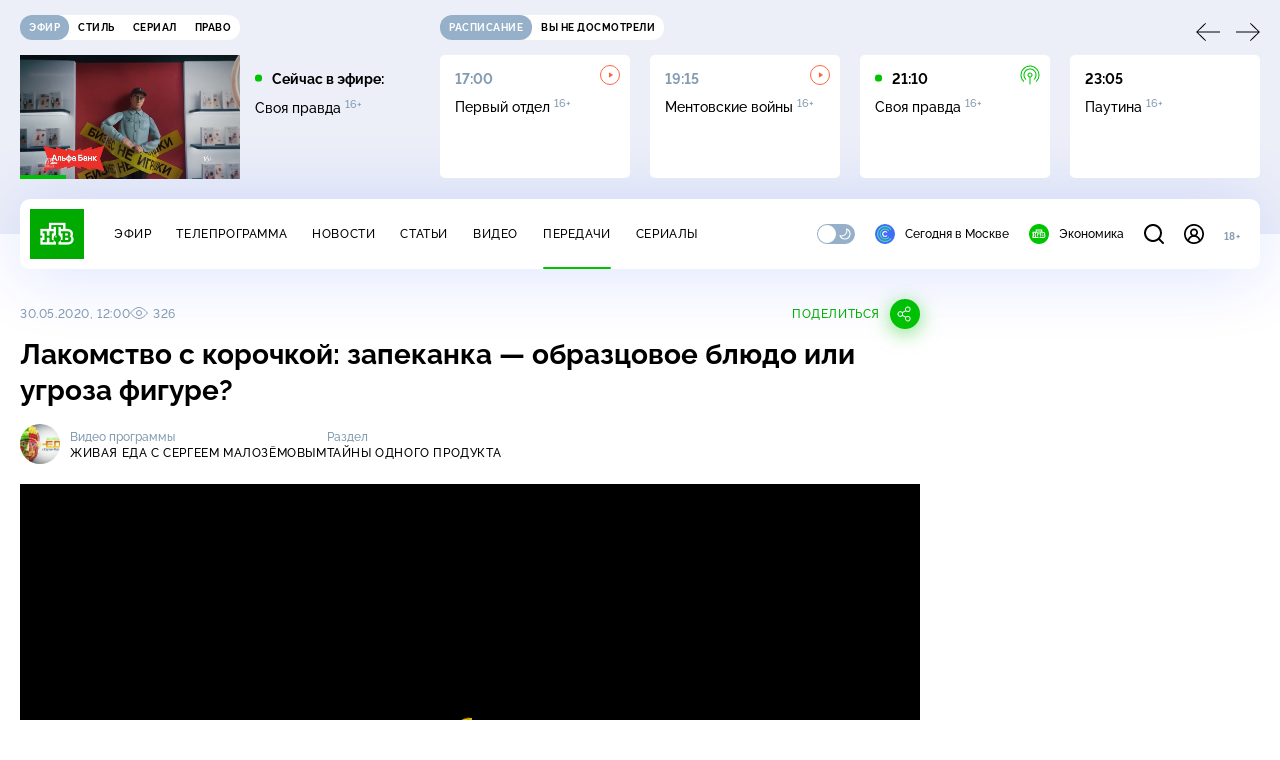

--- FILE ---
content_type: text/html; charset=utf-8
request_url: https://www.ntv.ru/peredacha/Jivaya_eda/m74724/v1867564/
body_size: 16501
content:
<!doctype html>
<html xmlns="//www.w3.org/1999/xhtml" xml:lang="en" lang="ru" prefix="ya: //webmaster.yandex.ru/vocabularies/">
  <head prefix="og: http://ogp.me/ns# fb: http://ogp.me/ns/fb# article: http://ogp.me/ns/article#">
    <script type="module" crossorigin src="https://static2.ntv.ru/assets/polyfills-CXUM0Phg.js"></script>

    <meta charset="UTF-8" />
    <meta name="viewport" content="width=device-width, initial-scale=1.0, maximum-scale=1.0, user-scalable=no" />

    <meta http-equiv="x-dns-prefetch-control" content="on" />
    <meta http-equiv="Content-Type" content="text/html; charset=utf-8" />
    <meta http-equiv="Content-Language" content="ru" />
    <meta http-equiv="X-UA-Compatible" content="IE=edge" />

    <meta name="telegram:channel" content="@ntvnews" />
    <meta property="fb:pages" content="100144730045043" />

    <meta name="msvalidate.01" content="7CE27288088CB29130CE54218DE04196" />
    <meta name="yandex-verification" content="847f9c4f6d1da5e1" />
    <meta name="yandex-verification" content="ff7d80f7b0440a46" />

    <link rel="shortcut icon" href="//cdn2-static.ntv.ru/favicon.ico" type="image/x-icon" />
    <link rel="mask-icon" href="//cdn2-static.ntv.ru/images/logo5.svg" color="#000" />

    <link rel="apple-touch-icon" sizes="57x57" href="//cdn2-static.ntv.ru/images/favicons/apple-touch-icon-57x57.png" />
    <link rel="apple-touch-icon" sizes="60x60" href="//cdn2-static.ntv.ru/images/favicons/apple-touch-icon-60x60.png" />
    <link rel="apple-touch-icon" sizes="72x72" href="//cdn2-static.ntv.ru/images/favicons/apple-touch-icon-72x72.png" />
    <link rel="apple-touch-icon" sizes="76x76" href="//cdn2-static.ntv.ru/images/favicons/apple-touch-icon-76x76.png" />
    <link rel="apple-touch-icon" sizes="114x114" href="//cdn2-static.ntv.ru/images/favicons/apple-touch-icon-114x114.png" />
    <link rel="apple-touch-icon" sizes="120x120" href="//cdn2-static.ntv.ru/images/favicons/apple-touch-icon-120x120.png" />
    <link rel="apple-touch-icon" sizes="144x144" href="//cdn2-static.ntv.ru/images/favicons/apple-touch-icon-144x144.png" />
    <link rel="apple-touch-icon" sizes="152x152" href="//cdn2-static.ntv.ru/images/favicons/apple-touch-icon-152x152.png" />
    <link rel="apple-touch-icon" sizes="180x180" href="//cdn2-static.ntv.ru/images/favicons/apple-touch-icon-180x180.png" />

    <link rel="icon" type="image/png" href="//cdn2-static.ntv.ru/images/favicons/favicon-32x32.png" sizes="32x32" />
    <link rel="icon" type="image/png" href="//cdn2-static.ntv.ru/images/favicons/favicon-194x194.png" sizes="194x194" />
    <link rel="icon" type="image/png" href="//cdn2-static.ntv.ru/images/favicons/favicon-96x96.png" sizes="96x96" />
    <link
      rel="icon"
      type="image/png"
      href="//cdn2-static.ntv.ru/images/favicons/android-chrome-192x192.png"
      sizes="192x192"
    />
    <link rel="icon" type="image/png" href="//cdn2-static.ntv.ru/images/favicons/favicon-16x16.png" sizes="16x16" />

    <meta name="msapplication-TileColor" content="#253345" />
    <meta name="msapplication-TileImage" content="//cdn2-static.ntv.ru/images/favicons/mstile-144x144.png" />

    <meta name="theme-color" content="#253345" />

    <meta name="robots" content="max-image-preview:large, max-video-preview:30" />

    <link rel="preconnect" href="//cdn2-static.ntv.ru/" crossorigin />
    <link rel="preconnect" href="//fonts.googleapis.com/" crossorigin />
    <link rel="preconnect" href="//ads.betweendigital.com" crossorigin />

    <link rel="manifest" href="https://www.ntv.ru/manifest.json" crossorigin="use-credentials" />

    <meta property="fb:app_id" content="398092463538505" />

    <title>Лакомство с корочкой: запеканка — образцовое блюдо или угроза фигуре? - Живая еда с Сергеем Малозёмовым &#x2F; Видео НТВ</title>
<meta property="og:site_name" content="НТВ">
<meta property="og:url" content="https://www.ntv.ru/peredacha/Jivaya_eda/m74724/v1867564/">
<link rel="canonical" href="https://www.ntv.ru/peredacha/Jivaya_eda/m74724/v1867564/">
<meta name="title" content="Лакомство с корочкой: запеканка — образцовое блюдо или угроза фигуре? - Живая еда с Сергеем Малозёмовым / Видео НТВ">
<meta name="description" content="Смотрите на НТВ.Ru">
<meta name="keywords" content="еда, кулинария">
<meta property="author" content="ntv.ru">
<meta property="og:type" content="video.other">
<meta property="og:title" content="Лакомство с корочкой: запеканка — образцовое блюдо или угроза фигуре? - Живая еда с Сергеем Малозёмовым / Видео НТВ">
<meta property="og:description" content="Смотрите на НТВ.Ru">
<meta property="og:image" content="/home/news/20200530/eda_zapekanka2_snvo.jpg">
<meta property="og:image:width" content="1024">
<meta property="og:image:height" content="539">
<meta name="twitter:creator" content="@ntvru">
<meta name="twitter:site" content="@ntvru">
<meta name="twitter:title" content="Лакомство с корочкой: запеканка — образцовое блюдо или угроза фигуре? - Живая еда с Сергеем Малозёмовым / Видео НТВ">
<meta name="twitter:description" content="Смотрите на НТВ.Ru">
<meta name="twitter:image" content="https://cdn2-static.ntv.ru/home/news/20200530/eda_zapekanka2_snvo.jpg">
<meta name="twitter:url" content="https://www.ntv.ru/peredacha/Jivaya_eda/m74724/v1867564/">
<meta name="twitter:card" content="player">
<meta name="twitter:player:width" content="1024">
<meta name="twitter:player:height" content="576">
<meta name="twitter:app:id:iphone" content="720725187">
<meta name="twitter:app:id:googleplay" content="ru.ntv.client">
<meta property="video:duration" content="551">
<meta property="ya:ovs:upload_date" content="2020-05-30T10:18:57+03:00">
<meta property="ya:ovs:adult" content="no">
<meta property="ya:ovs:feed_url" content="https://www.ntv.ru/exp/video/1867564">
<meta property="og:video:duration" content="551">
<meta property="og:video:type" content="video/mp4">
<meta property="og:video:width" content="1024">
<meta property="og:video:height" content="576">
<meta property="og:video" content="https://cdn2-vod-mp4.ntv.ru/news/snippets/2020/20200530/ZAPEKANKA_hqI6ZZM52cWRqWGGPK_snippet.mp4">
<script type="application/ld+json">{"@context":"https://schema.org","@type":"VideoObject","keywords":"еда, кулинария","isFamilyFriendly":"true","name":"Лакомство с корочкой: запеканка — образцовое блюдо или угроза фигуре?","description":"Лакомство с корочкой: запеканка — образцовое блюдо или угроза фигуре?","thumbnailUrl":"https://cdn2-static.ntv.ru/home/news/20200530/eda_zapekanka2_snvo.jpg","uploadDate":"2020-05-30T12:00:00+0300","duration":"PT551S","publisher":{"@type":"Organization","name":"НТВ.Ru","logo":{"@type":"ImageObject","url":"https://cdn2-static.ntv.ru/images/favicons/apple-touch-icon-60x60.png","width":60,"height":60}},"embedUrl":"https://www.ntv.ru/embed/1867564/","interactionStatistic":{"@type":"InteractionCounter","interactionType":{"@type":"http://schema.org/WatchAction"},"userInteractionCount":326}}</script>
    
    <script async src="https://yandex.ru/ads/system/header-bidding.js"></script>
    <script>
      var adfoxBiddersMap = {
        myTarget: "867892",
        betweenDigital: "867894",
        adriver: "1267778",
        "adfox_roden-media": "1591857",
        adfox_mttech: "1551425",
        adfox_adsmart: "1639577",
        getintent: "1620836",
        "adfox_imho-video": "2456220",
        mediasniper: "2668023",
        "roxot": "2872335",
        buzzoola: "1186538",
        astralab: "1667446",
        otclick: "3121955",
        gnezdo: "2755801",
      };

      var adUnits = [
        {
          codeType: "instream",
          code: "videocontainer_hb",
          bids: [
            { bidder: "adfox_roden-media", params: { p1: "codta", p2: "gjlz" }, adBreakTypes: ["preroll", "midroll", "postroll"] },
            { bidder: "adfox_mttech", params: { p1: "comze", p2: "gdol" }, adBreakTypes: ["preroll", "midroll", "postroll"] },
            { bidder: "roxot", params: { placementId: '1604086b-59be-431f-9325-839e3e837534', sendTargetRef: true }, adBreakTypes: ["preroll", "midroll", "postroll"]  },
            { bidder: "adfox_imho-video", params: { p1: "cynet", p2: "eyit", puid1: "1"}, adBreakTypes: ["preroll", "midroll", "postroll"] }
          ],
        },
        {
        // GPM_Ntv.ru_D_Sidebar-player
          code: "adfox_15529136651199965",
          sizes: [[300, 600],[240, 400]],
          bids: [
            { bidder: "myTarget", params: { placementId: "828060" } },
            { bidder: "betweenDigital", params: { placementId: "3954968" } },
            { bidder: "adriver", params: { placementId: "40:GPM_Ntv.ru_D_Sidebar-player_300x600" }},
            { bidder: "adfox_adsmart", params: { p1: "cshei", p2: "hhro" } },
            { bidder: "mediasniper", params: { placementId: "3602" } },
            { bidder: "getintent", params: { placementId: "215_GPM_Ntv.ru_D_Sidebar-player_300x600" } },
            { bidder: "buzzoola", params: { placementId: "1220199" } },
            { bidder: "astralab", params: { placementId: "66ffa122b13381b469ae4ddd" } },
            { bidder: "otclick", params: { placementId: "7069" } },
          ],
        },
        {
          // GPM_Ntv.ru_D_News
          code: "adfox_155291584866026954",
          sizes: [[970, 250], [970, 90]],
          bids: [
            { bidder: "myTarget", params: { placementId: "334155" } },
            { bidder: "betweenDigital", params: { placementId: "2757038" } },
            { bidder: "adriver", params: { placementId: "40:GPM_Ntv.ru_D_News" } },
            { bidder: "getintent", params: { placementId: "215_GPM_Ntv.ru_D_News_970x250" } },
            { bidder: "buzzoola", params: { placementId: "1217539" } },
            { bidder: "mediasniper", params: { placementId: "16766" } },
            { bidder: "astralab", params: { placementId: "66ffa124b13381b469ae4df0" } },
            { bidder: "otclick", params: { placementId: "7929" } },
          ],
        },
        {
            // GPM_Ntv.ru_M_News
            code: "adfox_155291693917296631",
            sizes: [[300, 250], [300, 300]],
            bids: [
                { bidder: "myTarget", params: { placementId: "220158" } },
                { bidder: "betweenDigital", params: { placementId: "2757043" } },
                { bidder: "adriver", params: { placementId: "40:GPM_Ntv.ru_M_News_300x250" } },
                { bidder: "adfox_adsmart", params: { p1: "cqqaq", p2: "ul" } },
                { bidder: "getintent", params: { placementId: "215_GPM_Ntv.ru_M_News_300x250" } },
                { bidder: "mediasniper", params: { placementId: "3603" } },
                { bidder: "buzzoola", params: { placementId: "1217540" } },
                { bidder: "astralab", params: { placementId: "66ffa125b13381b469ae4dfa" } },
                { bidder: "otclick", params: { placementId: "7070" } },
            ],
        },
        {
          //GPM_NTV_M_AIR_300x250
          code: "GPM_NTV_M_AIR",
          sizes: [[300, 250]],
          bids: [
            { bidder: "myTarget", params: { placementId: "1718078" } },
            { bidder: "betweenDigital", params: { placementId: "4807123" } },
            { bidder: "adriver", params: { placementId: "40:GPM_NTV.ru_M_AIR_300x250" } },
            { bidder: "getintent", params: { placementId: "215_GPM_NTV.ru_M_AIR_300x250" } },
            { bidder: "buzzoola", params: { placementId: "1280638" } },
            { bidder: "mediasniper", params: { placementId: "18953" } },
            { bidder: "astralab", params: { placementId: "6731fc006ac583f80e728e4c" } },
          ],
        },
        {
          //GPM_ntv.ru_D_Bottom
          code: "GPM_ntv_D_Bottom",
          sizes: [[300, 250]],
          bids: [
            { bidder: "myTarget", params: { placementId: "1706634" } },
            { bidder: "betweenDigital", params: { placementId: "4802125" } },
            { bidder: "adriver", params: { placementId: "40:GPM_ntv.ru_D_Bottom" } },
            { bidder: "getintent", params: { placementId: "215_GPM_ntv.ru_D_Bottom_300x250" } },
            { bidder: "buzzoola", params: { placementId: "1278690" } },
            { bidder: "mediasniper", params: { placementId: "17805" } },
            { bidder: "astralab", params: { placementId: "671a4500b13381b469b0d8a1" } },
            { bidder: "otclick", params: { placementId: "8309" } },
          ],
        },
        {
          //GPM_Ntv.ru_D_InRead-combo
          code: "GPM_Ntv_D_inread_combo",
          sizes: [[300, 250]],
          bids: [
            { bidder: "myTarget", params: { placementId: "1706636" } },
            { bidder: "betweenDigital", params: { placementId: "4802126" } },
            { bidder: "adriver", params: { placementId: "40:GPM_Ntv.ru_D_InRead-combo" } },
            { bidder: "getintent", params: { placementId: "215_GPM_Ntv.ru_D_InRead-combo_300x250" } },
            { bidder: "buzzoola", params: { placementId: "1278691" } },
            { bidder: "mediasniper", params: { placementId: "17806" } },
            { bidder: "astralab", params: { placementId: "671a4504b13381b469b0d8ba" } },
            { bidder: "otclick", params: { placementId: "8310" } },
            { bidder: "gnezdo", params: { placementId: "347887" } },
          ],
        },
        {
          //GPM_ntv.ru_M_Bottom
          code: "GPM_ntv_M_Bottom",
          sizes: [[300, 250]],
          bids: [
            { bidder: "myTarget", params: { placementId: "1706638" } },
            { bidder: "betweenDigital", params: { placementId: "4802127" } },
            { bidder: "adriver", params: { placementId: "40:GPM_ntv.ru_M_Bottom" } },
            { bidder: "getintent", params: { placementId: "215_GPM_Ntv.ru_M_Bottom_300x250" } },
            { bidder: "buzzoola", params: { placementId: "1278692" } },
            { bidder: "mediasniper", params: { placementId: "3605" } },
            { bidder: "astralab", params: { placementId: "671a4508b13381b469b0d8d3" } },
            { bidder: "otclick", params: { placementId: "7068" } },
          ],
        },
      ];
      var userTimeout = 1000;

      var biddersCpmAdjustmentMap = {
        adfox_mttech: 0.45,
      };

      window.YaHeaderBiddingSettings = {
        biddersMap: adfoxBiddersMap,
        adUnits: adUnits,
        timeout: userTimeout,
        biddersCpmAdjustmentMap: biddersCpmAdjustmentMap,
      };
    </script>
    <script>
      window.Ya || (window.Ya = {});
      window.yaContextCb = window.yaContextCb || [];
      window.Ya.adfoxCode || (window.Ya.adfoxCode = {});
      window.Ya.adfoxCode.hbCallbacks || (window.Ya.adfoxCode.hbCallbacks = []);
    </script>
    <script src="https://yandex.ru/ads/system/context.js" async></script>
    <script type="text/javascript" src="//s3.wi-fi.ru/mtt/banners/libs/1.11.9/all.js" async></script>
    <script type="text/javascript" charset="utf-8" src="https://yandex.ru/ads/system/adsdk.js"></script>
    
<script>
(function (counterHostname) {
  function createScriprt(url) {
    var newScript = document.createElement('script');
    newScript.async = true;
    newScript.src = url;
    var referenceNode = document.querySelector('script');
    if (referenceNode) {
      referenceNode.parentNode.insertBefore(newScript, referenceNode);
    } else {
      document.firstElementChild.appendChild(newScript);
    }
  }

  window.MSCounter = { counterHostname: counterHostname };
  window.mscounterCallbacks = window.mscounterCallbacks || [];
  window.mscounterCallbacks.push(function() { msCounterExampleCom = new MSCounter.counter({ 'account':'ntv', 'tmsec': 'mx3_ntv', 'autohit' : true }); });
  createScriprt('https://tns-counter.ru/ncc/counter.js');
})();
</script>
    <script type="module" crossorigin src="https://static2.ntv.ru/assets/main-vmEaL3FV.js"></script>
    <link rel="stylesheet" crossorigin href="https://static2.ntv.ru/assets/css/main-CTFJ1GU9.css">
  <link rel="stylesheet" href="https://static2.ntv.ru/assets/css/stories-CiaKgmlA.css"><link rel="stylesheet" href="https://static2.ntv.ru/assets/css/base-card-BO-Lgql1.css"><link rel="stylesheet" href="https://static2.ntv.ru/assets/css/recommendations-BGwo2Os2.css"><link rel="stylesheet" href="https://static2.ntv.ru/assets/css/auth-icon-ChYRYrcQ.css"><link rel="stylesheet" href="https://static2.ntv.ru/assets/css/oauth-DxMJS6sV.css"><link rel="stylesheet" href="https://static2.ntv.ru/assets/css/form-error-BQlSIfHr.css"><link rel="stylesheet" href="https://static2.ntv.ru/assets/css/form-item-LNeTIEX_.css"><link rel="stylesheet" href="https://static2.ntv.ru/assets/css/form-pin-Ck5PcGMN.css"><link rel="stylesheet" href="https://static2.ntv.ru/assets/css/age-pin-pane-DeVlYr4_.css"><link rel="stylesheet" href="https://static2.ntv.ru/assets/css/content-media-embed-CkkUuRB-.css"><link rel="stylesheet" href="https://static2.ntv.ru/assets/css/ad-side-bar-BhCGMKeE.css"><link rel="stylesheet" href="https://static2.ntv.ru/assets/css/simple-video-card-DwwlCFEO.css"><link rel="stylesheet" href="https://static2.ntv.ru/assets/css/right-col-Dm1Tr6C9.css"><link rel="stylesheet" href="https://static2.ntv.ru/assets/css/vod-player-Dh1mNrpd.css"><link rel="stylesheet" href="https://static2.ntv.ru/assets/css/meta-info-list-CWlGSVzv.css"><link rel="stylesheet" href="https://static2.ntv.ru/assets/css/simple-video-card-DwwlCFEO.css"><link rel="stylesheet" href="https://static2.ntv.ru/assets/css/social-share-CPIcqvoZ.css"><link rel="stylesheet" href="https://static2.ntv.ru/assets/css/content-top-D2_aaSf3.css"><link rel="stylesheet" href="https://static2.ntv.ru/assets/css/incut-source-CHzsvOJ9.css"><link rel="stylesheet" href="https://static2.ntv.ru/assets/css/content-img-XLSGw53s.css"><link rel="stylesheet" href="https://static2.ntv.ru/assets/css/timelines-QblgSMGL.css"><link rel="stylesheet" href="https://static2.ntv.ru/assets/css/list-container-DjnS56Yj.css"><link rel="stylesheet" href="https://static2.ntv.ru/assets/css/peredacha-similar-B_pHIoYz.css"><link rel="stylesheet" href="https://static2.ntv.ru/assets/css/comments-CnpKrY0a.css"><link rel="stylesheet" href="https://static2.ntv.ru/assets/css/ad-full-width-remzLXIw.css"><link rel="stylesheet" href="https://static2.ntv.ru/assets/css/two-column-CEy_QlXn.css"><link rel="stylesheet" href="https://static2.ntv.ru/assets/css/vod-player-Dh1mNrpd.css"><link rel="stylesheet" href="https://static2.ntv.ru/assets/css/simple-video-card-DwwlCFEO.css"><link rel="stylesheet" href="https://static2.ntv.ru/assets/css/meta-info-list-CWlGSVzv.css"><link rel="stylesheet" href="https://static2.ntv.ru/assets/css/peredacha-video-BltGkQE4.css"><link rel="modulepreload" crossorigin href="https://static2.ntv.ru/assets/js/peredacha-video-C2RuvoqK.js"></head>
  <body>
    <div id="branding_ntv"></div>
    <div id="app"><div app class="peredacha-videogallery-page"><div id="adfox_158712796103179977"></div><div id="adfox_160553551388831372"></div><header class="header"><div class="header__wrapp"><div class="header-top header__top" no-theme-transition><div class="container-ui"><div class="header-top__wrapp"><div class="header-air header-top__air"><div class="tabs-ui tabs-ui--base header-air__tabs"><div class="tabs-ui__wrapper"><div class="slider-ui tabs-ui__header tabs-ui__header--mb-0"><div class="slider-ui__slider--disable slider-ui__slider swiper"><div class="slider-ui__wrapper swiper-wrapper"><!--[--><!--[--><div class="ui-slider__slide swiper-slide tabs-ui__slide tabs-ui__slide--ntv"><!--[--><div class="hov-b tabs-ui__item tabs-ui__item--ntv"><!--[--><span class="cntr cntr-s"><!--[-->Эфир<!--]--></span><!--]--></div><!--]--></div><div class="ui-slider__slide swiper-slide tabs-ui__slide tabs-ui__slide--ntvstyle"><!--[--><div class="hov-b tabs-ui__item tabs-ui__item--ntvstyle"><!--[--><span class="cntr cntr-s"><!--[-->Стиль<!--]--></span><!--]--></div><!--]--></div><div class="ui-slider__slide swiper-slide tabs-ui__slide tabs-ui__slide--ntvseries"><!--[--><div class="hov-b tabs-ui__item tabs-ui__item--ntvseries"><!--[--><span class="cntr cntr-s"><!--[-->Сериал<!--]--></span><!--]--></div><!--]--></div><div class="ui-slider__slide swiper-slide tabs-ui__slide tabs-ui__slide--ntvlaw"><!--[--><div class="hov-b tabs-ui__item tabs-ui__item--ntvlaw"><!--[--><span class="cntr cntr-s"><!--[-->Право<!--]--></span><!--]--></div><!--]--></div><!--]--><!----><!--]--></div></div><!----><!----><!----><!----><!--[--><!--]--></div></div><!----></div><span></span></div><div class="header-announce header-top__announce"><div class="tabs-ui tabs-ui--base header-announce__tabs"><div class="tabs-ui__wrapper"><div class="slider-ui tabs-ui__header"><div class="slider-ui__slider--disable slider-ui__slider swiper"><div class="slider-ui__wrapper swiper-wrapper"><!--[--><!--[--><div class="ui-slider__slide swiper-slide tabs-ui__slide tabs-ui__slide--schedule"><!--[--><div class="hov-b tabs-ui__item tabs-ui__item--schedule"><!--[--><svg aria-hidden="true" width="20" height="20" class="header-announce__tab-icon"><use href="#icon-schedule"></use></svg><span class="cntr cntr-s header-announce__tab-name"><!--[-->расписание<!--]--></span><!--]--></div><!--]--></div><div class="ui-slider__slide swiper-slide tabs-ui__slide tabs-ui__slide--watch"><!--[--><div class="hov-b tabs-ui__item tabs-ui__item--watch"><!--[--><svg aria-hidden="true" width="20" height="20" class="header-announce__tab-icon"><use href="#icon-watch"></use></svg><span class="cntr cntr-s header-announce__tab-name"><!--[-->вы не досмотрели<!--]--></span><!--]--></div><!--]--></div><!--]--><!----><!--]--></div></div><!----><!----><!----><!----><!--[--><!--]--></div></div><div class="tabs-ui__content"><!--[--><div><div style="position:relative;height:124px;"><div class="loader loader--block loader--active"><div class="loader__icon"></div></div></div></div><!--]--></div></div></div></div></div></div><div class="header-nav header__nav"><div class="header-nav__wrapp"><!--[--><a class="router-ui header-nav__logo" href="/"><!--[--><img src="https://static2.ntv.ru/static/images/logo.png" width="54" height="50" alt="НТВ"><!--]--></a><!--]--><span class="cntr cntr-s header-nav__age header-nav__age--mobile"><!--[-->18+<!--]--></span><div style="" class="header-menu header-menu--desktop header-nav__left"><!----><nav class="header-menu__nav"><!--[--><li class="cap cap-xs header-menu__item"><!--[--><!--[--><a class="router-ui header-menu__link hov-b" no-theme-transition href="/air" title="Эфир"><!--[-->Эфир<!--]--></a><!--]--><!--]--></li><li class="cap cap-xs header-menu__item"><!--[--><!--[--><a class="router-ui header-menu__link hov-b" no-theme-transition href="/programma/" title="Телепрограмма"><!--[-->Телепрограмма<!--]--></a><!--]--><!--]--></li><li class="cap cap-xs header-menu__item"><!--[--><!--[--><a class="router-ui header-menu__link hov-b" no-theme-transition href="/novosti/" title="Новости"><!--[-->Новости<!--]--></a><!--]--><!--]--></li><li class="cap cap-xs header-menu__item"><!--[--><!--[--><a class="router-ui header-menu__link hov-b" no-theme-transition href="/cards/" title="Статьи"><!--[-->Статьи<!--]--></a><!--]--><!--]--></li><li class="cap cap-xs header-menu__item"><!--[--><!--[--><a class="router-ui header-menu__link hov-b" no-theme-transition href="/video/" title="Видео"><!--[-->Видео<!--]--></a><!--]--><!--]--></li><li class="cap cap-xs header-menu__item"><!--[--><!--[--><a class="router-ui active header-menu__link hov-b" no-theme-transition href="/peredacha/" title="Передачи"><!--[-->Передачи<!--]--></a><!--]--><!--]--></li><li class="cap cap-xs header-menu__item"><!--[--><!--[--><a class="router-ui header-menu__link hov-b" no-theme-transition href="/serial/" title="Сериалы"><!--[-->Сериалы<!--]--></a><!--]--><!--]--></li><!--]--></nav><div class="dropdown-ui header-menu__dropdown"><div class="dropdown-ui__trigger"><!--[--><ul class="dropdown-ui__trigger-default"><!--[--><li class="dropdown-ui__dot"></li><li class="dropdown-ui__dot"></li><li class="dropdown-ui__dot"></li><!--]--></ul><!--]--></div><!----></div><div class="switcher-ui switcher-ui--m toggle-dark-mode header-menu__theme"><div class="switcher-ui__icon switcher-ui__icon--left"><svg aria-hidden="true" width="24" height="24" class="switcher-ui__svg"><use href="#icon-sun"></use></svg></div><div class="switcher-ui__circle"></div><div class="switcher-ui__icon switcher-ui__icon--right"><svg aria-hidden="true" width="24" height="24" class="switcher-ui__svg"><use href="#icon-moon"></use></svg></div></div><nav class="header-projects header-menu__projects header-menu__projects--nav"><li class="b b-xs" no-theme-transition><!--[--><a href="https://www.ntv.ru/msk" title="Сегодня в Москве" class="header-projects__item hov-b"><svg aria-hidden="true" width="20" height="20"><use href="#icon-msk"></use></svg> Сегодня в Москве </a><!--]--></li><li class="b b-xs" no-theme-transition><!--[--><!--[--><a class="router-ui header-projects__item hov-b" href="/economics" title="Экономика"><!--[--><svg aria-hidden="true" width="20" height="20"><use href="#icon-ntv"></use></svg> Экономика <!--]--></a><!--]--><!--]--></li></nav></div><div class="header-nav__right"><span></span><svg aria-hidden="true" width="20" height="20" class="header-nav__search"><use href="#icon-loupe"></use></svg><template><!----></template><div class="auth-panel header-nav__auth"><!--[--><a class="router-ui" href="/auth/login" title="Войти"><!--[--><div class="auth-icon"><svg aria-hidden="true" width="20" height="20"><use href="#icon-auth"></use></svg><!----></div><!--]--></a><!--]--></div><span class="cntr cntr-s header-nav__age"><!--[-->18+<!--]--></span><button class="header-nav__burger" type="button"><svg aria-hidden="true" width="20" height="16"><use href="#icon-burger"></use></svg></button></div></div></div><span></span><div><!----></div></div></header><main class="view"><span></span><div class="content-two-column"><div class="content-two-column__top content-two-column__top--border"><div class="content-two-column__left"><!--[--><!--[--><!--]--><section class="peredacha-video peredacha-video-page" data-scroll-to><div class="content-top peredacha-video__top"><div class="content-top__wrapp"><div class="content-top__left"><!----><div class="content-top__meta"><p class="cap cap-xs content-top__date"><!--[-->30.05.2020, 12:00<!--]--></p><p class="cap cap-xs content-top__view"><!--[--><svg aria-hidden="true" width="18" height="12" class="content-top__eye"><use href="#icon-eye"></use></svg> 326<!--]--></p></div><!--[--><!--]--></div><div class="content-top__right"><!--[--><div class="social-share social-share--horizontal social-share--trigger"><!----><div class="social-trigger social-share__trigger"><p class="cap cap-xs social-trigger__title"><!--[-->Поделиться<!--]--></p><svg aria-hidden="true" width="30" height="30" class="social-trigger__btn" title="Поделиться"><use href="#icon-share"></use></svg></div></div><!--]--></div></div><h1 class="h h-l content-top__title">Лакомство с&nbsp;корочкой: запеканка&nbsp;&#151; образцовое блюдо или угроза фигуре?</h1></div><div class="peredacha-video-info peredacha-video__info"><div class="meta-info-item meta-info-item--m peredacha-video-info__item"><div class="img-ui img-ui--show-loader meta-info-item__img"><img class="img-ui__img--lazy img-ui__img" src="" data-lazy="https://cdn2-static.ntv.ru/home/schedule/2021/20210125/eda_1920_nadp_c.jpg" width="40" height="40" alt="" crossorigin="anonymous"></div><div class="meta-info-item__info"><p class="b b-xs meta-info-item__label"><!--[-->Видео программы<!--]--></p><!--[--><a class="router-ui meta-info-item__name meta-info-item__name--link hov-b" href="/peredacha/Jivaya_eda"><!--[--><p class="cap cap-xs">Живая еда с&nbsp;Сергеем Малозёмовым</p><!--]--></a><!--]--><!----></div></div><div class="meta-info-item meta-info-item--xs peredacha-video-info__item"><!----><div class="meta-info-item__info"><p class="b b-xs meta-info-item__label"><!--[-->Раздел<!--]--></p><!--[--><a class="router-ui meta-info-item__name meta-info-item__name--link hov-b" href="/peredacha/Jivaya_eda/videogal/74724"><!--[--><p class="cap cap-xs">Тайны одного продукта</p><!--]--></a><!--]--><!----></div></div></div><div class="content-media content-media--slider" data-snippet="https://cdn2-vod-mp4.ntv.ru/news/snippets/2020/20200530/ZAPEKANKA_hqI6ZZM52cWRqWGGPK_snippet.mp4"><div class="content-media-player"><div class="content-media-player__screen"><span></span></div></div><div class="content-media__wrapp"><div data-slider-prev><svg aria-hidden="true" width="24" height="24"><use href="#icon-arrow"></use></svg></div><div data-slider-next><svg aria-hidden="true" width="24" height="24"><use href="#icon-arrow"></use></svg></div><div class="slider-ui content-media__slider"><div class="slider-ui__slider swiper"><div class="slider-ui__wrapper swiper-wrapper"><!--[--><!--[--><div class="ui-slider__slide swiper-slide content-media__slide"><!--[--><!--[--><a class="router-ui active exact simple-video-card" date="2020-05-30T12:00:00+0300" order="43" href="/peredacha/Jivaya_eda/m74724/v1867564/"><!--[--><div class="card-img-ui simple-video-card__img" ratio="16-9"><div class="icon-play-ui icon-play-ui--m icon-play-ui--base card-img-ui__video-icon"><svg aria-hidden="true" width="8" height="10" class="icon-play-ui__icon"><use href="#icon-play"></use></svg></div><div class="img-ui img-ui-ratio img-ui-ratio--16-9 img-ui--show-loader card-img-ui__img"><img class="img-ui__img--lazy img-ui__img" src="" data-lazy="https://cdn2-static.ntv.ru/home/news/20200530/eda_zapekanka2.jpg" width="220px" height="124px" alt="" crossorigin="anonymous"></div><span></span></div><p class="c c-xxs simple-video-card__name hov-b">Лакомство с&nbsp;корочкой: запеканка&nbsp;&#151; образцовое блюдо или угроза фигуре?</p><!--]--></a><!--]--><!--]--></div><div class="ui-slider__slide swiper-slide content-media__slide"><!--[--><!--[--><a class="router-ui simple-video-card" date="2020-05-23T12:00:00+0300" order="42" href="/peredacha/Jivaya_eda/m74724/v1864440/"><!--[--><div class="card-img-ui simple-video-card__img" ratio="16-9"><div class="icon-play-ui icon-play-ui--m icon-play-ui--base card-img-ui__video-icon"><svg aria-hidden="true" width="8" height="10" class="icon-play-ui__icon"><use href="#icon-play"></use></svg></div><div class="img-ui img-ui-ratio img-ui-ratio--16-9 img-ui--show-loader card-img-ui__img"><img class="img-ui__img--lazy img-ui__img" src="" data-lazy="https://cdn2-static.ntv.ru/home/news/20200522/01088733_hd.mp4-00_00_58-_2020-05-22-23h00m45s877.jpg" width="220px" height="124px" alt="" crossorigin="anonymous"></div><span></span></div><p class="c c-xxs simple-video-card__name hov-b">Еда будущего: мясо из пробирки</p><!--]--></a><!--]--><!--]--></div><div class="ui-slider__slide swiper-slide content-media__slide"><!--[--><!--[--><a class="router-ui simple-video-card" date="2020-05-16T12:00:00+0300" order="41" href="/peredacha/Jivaya_eda/m74724/v1861681/"><!--[--><div class="card-img-ui simple-video-card__img" ratio="16-9"><div class="icon-play-ui icon-play-ui--m icon-play-ui--base card-img-ui__video-icon"><svg aria-hidden="true" width="8" height="10" class="icon-play-ui__icon"><use href="#icon-play"></use></svg></div><div class="img-ui img-ui-ratio img-ui-ratio--16-9 img-ui--show-loader card-img-ui__img"><img class="img-ui__img--lazy img-ui__img" src="" data-lazy="https://cdn2-static.ntv.ru/home/news/20200515/eda-hotdog.jpg" width="220px" height="124px" alt="" crossorigin="anonymous"></div><span></span></div><p class="c c-xxs simple-video-card__name hov-b">Лишний вес и рак кишечника: чем вредны хот-доги</p><!--]--></a><!--]--><!--]--></div><div class="ui-slider__slide swiper-slide content-media__slide"><!--[--><!--[--><a class="router-ui simple-video-card" date="2020-04-25T12:00:00+0300" order="40" href="/peredacha/Jivaya_eda/m74724/v1853845/"><!--[--><div class="card-img-ui simple-video-card__img" ratio="16-9"><div class="icon-play-ui icon-play-ui--m icon-play-ui--base card-img-ui__video-icon"><svg aria-hidden="true" width="8" height="10" class="icon-play-ui__icon"><use href="#icon-play"></use></svg></div><div class="img-ui img-ui-ratio img-ui-ratio--16-9 img-ui--show-loader card-img-ui__img"><img class="img-ui__img--lazy img-ui__img" src="" data-lazy="https://cdn2-static.ntv.ru/home/news/20200425/eda-ostroe.jpg" width="220px" height="124px" alt="" crossorigin="anonymous"></div><span></span></div><p class="c c-xxs simple-video-card__name hov-b">С&nbsp;перчинкой: как острые специи влияют на здоровье и&nbsp;защищают еду от микробов</p><!--]--></a><!--]--><!--]--></div><div class="ui-slider__slide swiper-slide content-media__slide"><!--[--><!--[--><a class="router-ui simple-video-card" date="2020-04-11T12:00:00+0300" order="39" href="/peredacha/Jivaya_eda/m74724/v1847770/"><!--[--><div class="card-img-ui simple-video-card__img" ratio="16-9"><div class="icon-play-ui icon-play-ui--m icon-play-ui--base card-img-ui__video-icon"><svg aria-hidden="true" width="8" height="10" class="icon-play-ui__icon"><use href="#icon-play"></use></svg></div><div class="img-ui img-ui-ratio img-ui-ratio--16-9 img-ui--show-loader card-img-ui__img"><img class="img-ui__img--lazy img-ui__img" src="" data-lazy="https://cdn2-static.ntv.ru/home/news/20200411/eda_kofe.jpg" width="220px" height="124px" alt="" crossorigin="anonymous"></div><span></span></div><p class="c c-xxs simple-video-card__name hov-b">Альтернативный кофе: из чего делают замену бодрящему напитку</p><!--]--></a><!--]--><!--]--></div><div class="ui-slider__slide swiper-slide content-media__slide"><!--[--><!--[--><a class="router-ui simple-video-card" date="2020-03-28T11:55:00+0300" order="38" href="/peredacha/Jivaya_eda/m74724/v1841046/"><!--[--><div class="card-img-ui simple-video-card__img" ratio="16-9"><div class="icon-play-ui icon-play-ui--m icon-play-ui--base card-img-ui__video-icon"><svg aria-hidden="true" width="8" height="10" class="icon-play-ui__icon"><use href="#icon-play"></use></svg></div><div class="img-ui img-ui-ratio img-ui-ratio--16-9 img-ui--show-loader card-img-ui__img"><img class="img-ui__img--lazy img-ui__img" src="" data-lazy="https://cdn2-static.ntv.ru/home/news/20200328/SPECII.jpg" width="220px" height="124px" alt="" crossorigin="anonymous"></div><span></span></div><p class="c c-xxs simple-video-card__name hov-b">Подделка с&nbsp;перчинкой: что кладут в&nbsp;смеси специй</p><!--]--></a><!--]--><!--]--></div><div class="ui-slider__slide swiper-slide content-media__slide"><!--[--><!--[--><a class="router-ui simple-video-card" date="2020-03-21T12:00:00+0300" order="37" href="/peredacha/Jivaya_eda/m74724/v1837822/"><!--[--><div class="card-img-ui simple-video-card__img" ratio="16-9"><div class="icon-play-ui icon-play-ui--m icon-play-ui--base card-img-ui__video-icon"><svg aria-hidden="true" width="8" height="10" class="icon-play-ui__icon"><use href="#icon-play"></use></svg></div><div class="img-ui img-ui-ratio img-ui-ratio--16-9 img-ui--show-loader card-img-ui__img"><img class="img-ui__img--lazy img-ui__img" src="" data-lazy="https://cdn2-static.ntv.ru/home/news/20200321/mso36.jpg" width="220px" height="124px" alt="" crossorigin="anonymous"></div><span></span></div><p class="c c-xxs simple-video-card__name hov-b">Продукт будущего: искусственное мясо и&nbsp;его польза </p><!--]--></a><!--]--><!--]--></div><div class="ui-slider__slide swiper-slide content-media__slide"><!--[--><!--[--><a class="router-ui simple-video-card" date="2020-03-07T12:00:00+0300" order="36" href="/peredacha/Jivaya_eda/m74724/v1832965/"><!--[--><div class="card-img-ui simple-video-card__img" ratio="16-9"><div class="icon-play-ui icon-play-ui--m icon-play-ui--base card-img-ui__video-icon"><svg aria-hidden="true" width="8" height="10" class="icon-play-ui__icon"><use href="#icon-play"></use></svg></div><div class="img-ui img-ui-ratio img-ui-ratio--16-9 img-ui--show-loader card-img-ui__img"><img class="img-ui__img--lazy img-ui__img" src="" data-lazy="https://cdn2-static.ntv.ru/home/news/20200307/ez_anchous.jpg" width="220px" height="124px" alt="" crossorigin="anonymous"></div><span></span></div><p class="c c-xxs simple-video-card__name hov-b">Анчоусы: как их готовят и&nbsp;с чем едят</p><!--]--></a><!--]--><!--]--></div><div class="ui-slider__slide swiper-slide content-media__slide"><!--[--><!--[--><a class="router-ui simple-video-card" date="2020-02-29T12:00:00+0300" order="35" href="/peredacha/Jivaya_eda/m74724/v1830483/"><!--[--><div class="card-img-ui simple-video-card__img" ratio="16-9"><div class="icon-play-ui icon-play-ui--m icon-play-ui--base card-img-ui__video-icon"><svg aria-hidden="true" width="8" height="10" class="icon-play-ui__icon"><use href="#icon-play"></use></svg></div><div class="img-ui img-ui-ratio img-ui-ratio--16-9 img-ui--show-loader card-img-ui__img"><img class="img-ui__img--lazy img-ui__img" src="" data-lazy="https://cdn2-static.ntv.ru/home/news/20200229/eda_sousi.jpg" width="220px" height="124px" alt="" crossorigin="anonymous"></div><span></span></div><p class="c c-xxs simple-video-card__name hov-b">Барбекю, ткемали, майонез: какие соусы вредны для здоровья</p><!--]--></a><!--]--><!--]--></div><div class="ui-slider__slide swiper-slide content-media__slide"><!--[--><!--[--><a class="router-ui simple-video-card" date="2020-02-22T12:00:00+0300" order="34" href="/peredacha/Jivaya_eda/m74724/v1827981/"><!--[--><div class="card-img-ui simple-video-card__img" ratio="16-9"><div class="icon-play-ui icon-play-ui--m icon-play-ui--base card-img-ui__video-icon"><svg aria-hidden="true" width="8" height="10" class="icon-play-ui__icon"><use href="#icon-play"></use></svg></div><div class="img-ui img-ui-ratio img-ui-ratio--16-9 img-ui--show-loader card-img-ui__img"><img class="img-ui__img--lazy img-ui__img" src="" data-lazy="https://cdn2-static.ntv.ru/home/news/20200222/kokos_EDA.jpg" width="220px" height="124px" alt="" crossorigin="anonymous"></div><span></span></div><p class="c c-xxs simple-video-card__name hov-b">Кокосовое масло&nbsp;&#151; суперпродукт или чистый яд?</p><!--]--></a><!--]--><!--]--></div><div class="ui-slider__slide swiper-slide content-media__slide"><!--[--><!--[--><a class="router-ui simple-video-card" date="2020-02-15T12:00:00+0300" order="33" href="/peredacha/Jivaya_eda/m74724/v1825511/"><!--[--><div class="card-img-ui simple-video-card__img" ratio="16-9"><div class="icon-play-ui icon-play-ui--m icon-play-ui--base card-img-ui__video-icon"><svg aria-hidden="true" width="8" height="10" class="icon-play-ui__icon"><use href="#icon-play"></use></svg></div><div class="img-ui img-ui-ratio img-ui-ratio--16-9 img-ui--show-loader card-img-ui__img"><img class="img-ui__img--lazy img-ui__img" src="" data-lazy="https://cdn2-static.ntv.ru/home/news/20200215/suhari2.jpg" width="220px" height="124px" alt="" crossorigin="anonymous"></div><span></span></div><p class="c c-xxs simple-video-card__name hov-b">Какие сухари не навредят организму? </p><!--]--></a><!--]--><!--]--></div><div class="ui-slider__slide swiper-slide content-media__slide"><!--[--><!--[--><a class="router-ui simple-video-card" date="2020-02-08T11:55:00+0300" order="32" href="/peredacha/Jivaya_eda/m74724/v1822721/"><!--[--><div class="card-img-ui simple-video-card__img" ratio="16-9"><div class="icon-play-ui icon-play-ui--m icon-play-ui--base card-img-ui__video-icon"><svg aria-hidden="true" width="8" height="10" class="icon-play-ui__icon"><use href="#icon-play"></use></svg></div><div class="img-ui img-ui-ratio img-ui-ratio--16-9 img-ui--show-loader card-img-ui__img"><img class="img-ui__img--lazy img-ui__img" src="" data-lazy="https://cdn2-static.ntv.ru/home/news/20200207/PIROGI.jpg" width="220px" height="124px" alt="" crossorigin="anonymous"></div><span></span></div><p class="c c-xxs simple-video-card__name hov-b">Вот такие пироги: какая выпечка не испортит фигуру</p><!--]--></a><!--]--><!--]--></div><div class="ui-slider__slide swiper-slide content-media__slide"><!--[--><!--[--><a class="router-ui simple-video-card" date="2019-12-14T12:00:00+0300" order="31" href="/peredacha/Jivaya_eda/m74724/v1806243/"><!--[--><div class="card-img-ui simple-video-card__img" ratio="16-9"><div class="icon-play-ui icon-play-ui--m icon-play-ui--base card-img-ui__video-icon"><svg aria-hidden="true" width="8" height="10" class="icon-play-ui__icon"><use href="#icon-play"></use></svg></div><div class="img-ui img-ui-ratio img-ui-ratio--16-9 img-ui--show-loader card-img-ui__img"><img class="img-ui__img--lazy img-ui__img" src="" data-lazy="https://cdn2-static.ntv.ru/home/news/20191214/eda_ekleri.jpg" width="220px" height="124px" alt="" crossorigin="anonymous"></div><span></span></div><p class="c c-xxs simple-video-card__name hov-b">Эклеры: как выбрать наименее вредное лакомство</p><!--]--></a><!--]--><!--]--></div><div class="ui-slider__slide swiper-slide content-media__slide"><!--[--><!--[--><a class="router-ui simple-video-card" date="2019-12-07T12:00:00+0300" order="30" href="/peredacha/Jivaya_eda/m74724/v1804088/"><!--[--><div class="card-img-ui simple-video-card__img" ratio="16-9"><div class="icon-play-ui icon-play-ui--m icon-play-ui--base card-img-ui__video-icon"><svg aria-hidden="true" width="8" height="10" class="icon-play-ui__icon"><use href="#icon-play"></use></svg></div><div class="img-ui img-ui-ratio img-ui-ratio--16-9 img-ui--show-loader card-img-ui__img"><img class="img-ui__img--lazy img-ui__img" src="" data-lazy="https://cdn2-static.ntv.ru/home/news/20191207/GD_pshenica.jpg" width="220px" height="124px" alt="" crossorigin="anonymous"></div><span></span></div><p class="c c-xxs simple-video-card__name hov-b">Пшеница&nbsp;&#151; друг или враг здоровья?</p><!--]--></a><!--]--><!--]--></div><div class="ui-slider__slide swiper-slide content-media__slide"><!--[--><!--[--><a class="router-ui simple-video-card" date="2019-11-30T12:00:00+0300" order="29" href="/peredacha/Jivaya_eda/m74724/v1801891/"><!--[--><div class="card-img-ui simple-video-card__img" ratio="16-9"><div class="icon-play-ui icon-play-ui--m icon-play-ui--base card-img-ui__video-icon"><svg aria-hidden="true" width="8" height="10" class="icon-play-ui__icon"><use href="#icon-play"></use></svg></div><div class="img-ui img-ui-ratio img-ui-ratio--16-9 img-ui--show-loader card-img-ui__img"><img class="img-ui__img--lazy img-ui__img" src="" data-lazy="https://cdn2-static.ntv.ru/home/news/20191130/eda_kofe.jpg" width="220px" height="124px" alt="" crossorigin="anonymous"></div><span></span></div><p class="c c-xxs simple-video-card__name hov-b">Латте, раф, нитро: ароматные секреты кофейных напитков </p><!--]--></a><!--]--><!--]--></div><div class="ui-slider__slide swiper-slide content-media__slide"><!--[--><!--[--><a class="router-ui simple-video-card" date="2019-11-23T12:00:00+0300" order="28" href="/peredacha/Jivaya_eda/m74724/v1799461/"><!--[--><div class="card-img-ui simple-video-card__img" ratio="16-9"><div class="icon-play-ui icon-play-ui--m icon-play-ui--base card-img-ui__video-icon"><svg aria-hidden="true" width="8" height="10" class="icon-play-ui__icon"><use href="#icon-play"></use></svg></div><div class="img-ui img-ui-ratio img-ui-ratio--16-9 img-ui--show-loader card-img-ui__img"><img class="img-ui__img--lazy img-ui__img" src="" data-lazy="https://cdn2-static.ntv.ru/home/news/20191123/kru.jpg" width="220px" height="124px" alt="" crossorigin="anonymous"></div><span></span></div><p class="c c-xxs simple-video-card__name hov-b">Магический круассан: все секреты хрустящего лакомства</p><!--]--></a><!--]--><!--]--></div><div class="ui-slider__slide swiper-slide content-media__slide"><!--[--><!--[--><a class="router-ui simple-video-card" date="2019-11-16T12:00:00+0300" order="27" href="/peredacha/Jivaya_eda/m74724/v1797085/"><!--[--><div class="card-img-ui simple-video-card__img" ratio="16-9"><div class="icon-play-ui icon-play-ui--m icon-play-ui--base card-img-ui__video-icon"><svg aria-hidden="true" width="8" height="10" class="icon-play-ui__icon"><use href="#icon-play"></use></svg></div><div class="img-ui img-ui-ratio img-ui-ratio--16-9 img-ui--show-loader card-img-ui__img"><img class="img-ui__img--lazy img-ui__img" src="" data-lazy="https://cdn2-static.ntv.ru/home/news/20191116/OTRUBI_hqaPhZW3ScrKsKrR3d.jpg" width="220px" height="124px" alt="" crossorigin="anonymous"></div><span></span></div><p class="c c-xxs simple-video-card__name hov-b">Кладезь клетчатки: какие отруби самые полезные </p><!--]--></a><!--]--><!--]--></div><div class="ui-slider__slide swiper-slide content-media__slide"><!--[--><!--[--><a class="router-ui simple-video-card" date="2019-11-09T11:00:00+0300" order="26" href="/peredacha/Jivaya_eda/m74724/v1794794/"><!--[--><div class="card-img-ui simple-video-card__img" ratio="16-9"><div class="icon-play-ui icon-play-ui--m icon-play-ui--base card-img-ui__video-icon"><svg aria-hidden="true" width="8" height="10" class="icon-play-ui__icon"><use href="#icon-play"></use></svg></div><div class="img-ui img-ui-ratio img-ui-ratio--16-9 img-ui--show-loader card-img-ui__img"><img class="img-ui__img--lazy img-ui__img" src="" data-lazy="https://cdn2-static.ntv.ru/home/news/20191109/eda-jiri.jpg" width="220px" height="124px" alt="" crossorigin="anonymous"></div><span></span></div><p class="c c-xxs simple-video-card__name hov-b">Пальмовое масло и&nbsp;специализированные жиры: нужно&nbsp;ли бояться этих слов в&nbsp;составе продуктов</p><!--]--></a><!--]--><!--]--></div><div class="ui-slider__slide swiper-slide content-media__slide"><!--[--><!--[--><a class="router-ui simple-video-card" date="2019-11-02T12:00:00+0300" order="25" href="/peredacha/Jivaya_eda/m74724/v1792547/"><!--[--><div class="card-img-ui simple-video-card__img" ratio="16-9"><div class="icon-play-ui icon-play-ui--m icon-play-ui--base card-img-ui__video-icon"><svg aria-hidden="true" width="8" height="10" class="icon-play-ui__icon"><use href="#icon-play"></use></svg></div><div class="img-ui img-ui-ratio img-ui-ratio--16-9 img-ui--show-loader card-img-ui__img"><img class="img-ui__img--lazy img-ui__img" src="" data-lazy="https://cdn2-static.ntv.ru/home/news/20191102/ezm_KAPUSTA2.jpg" width="220px" height="124px" alt="" crossorigin="anonymous"></div><span></span></div><p class="c c-xxs simple-video-card__name hov-b">Чем цветная капуста лучше белокочанной?</p><!--]--></a><!--]--><!--]--></div><div class="ui-slider__slide swiper-slide content-media__slide"><!--[--><!--[--><a class="router-ui simple-video-card" date="2019-10-19T11:25:00+0300" order="24" href="/peredacha/Jivaya_eda/m74724/v1787800/"><!--[--><div class="card-img-ui simple-video-card__img" ratio="16-9"><div class="icon-play-ui icon-play-ui--m icon-play-ui--base card-img-ui__video-icon"><svg aria-hidden="true" width="8" height="10" class="icon-play-ui__icon"><use href="#icon-play"></use></svg></div><div class="img-ui img-ui-ratio img-ui-ratio--16-9 img-ui--show-loader card-img-ui__img"><img class="img-ui__img--lazy img-ui__img" src="" data-lazy="https://cdn2-static.ntv.ru/home/news/20191019/HAMON.jpg" width="220px" height="124px" alt="" crossorigin="anonymous"></div><span></span></div><p class="c c-xxs simple-video-card__name hov-b">Хамон: за что ценят испанский деликатес</p><!--]--></a><!--]--><!--]--></div><div class="ui-slider__slide swiper-slide content-media__slide"><!--[--><!--[--><a class="router-ui simple-video-card" date="2019-10-12T12:00:00+0300" order="23" href="/peredacha/Jivaya_eda/m74724/v1785443/"><!--[--><div class="card-img-ui simple-video-card__img" ratio="16-9"><div class="icon-play-ui icon-play-ui--m icon-play-ui--base card-img-ui__video-icon"><svg aria-hidden="true" width="8" height="10" class="icon-play-ui__icon"><use href="#icon-play"></use></svg></div><div class="img-ui img-ui-ratio img-ui-ratio--16-9 img-ui--show-loader card-img-ui__img"><img class="img-ui__img--lazy img-ui__img" src="" data-lazy="https://cdn2-static.ntv.ru/home/news/20191012/petrushka1.jpg" width="220px" height="124px" alt="" crossorigin="anonymous"></div><span></span></div><p class="c c-xxs simple-video-card__name hov-b">Листовая, корневая, курчавая: все о&nbsp;пользе петрушки и&nbsp;ее корня</p><!--]--></a><!--]--><!--]--></div><div class="ui-slider__slide swiper-slide content-media__slide"><!--[--><!--[--><a class="router-ui simple-video-card" date="2019-10-05T12:00:00+0300" order="22" href="/peredacha/Jivaya_eda/m74724/v1783315/"><!--[--><div class="card-img-ui simple-video-card__img" ratio="16-9"><div class="icon-play-ui icon-play-ui--m icon-play-ui--base card-img-ui__video-icon"><svg aria-hidden="true" width="8" height="10" class="icon-play-ui__icon"><use href="#icon-play"></use></svg></div><div class="img-ui img-ui-ratio img-ui-ratio--16-9 img-ui--show-loader card-img-ui__img"><img class="img-ui__img--lazy img-ui__img" src="" data-lazy="https://cdn2-static.ntv.ru/home/news/20191004/kenoa.jpg" width="220px" height="124px" alt="" crossorigin="anonymous"></div><span></span></div><p class="c c-xxs simple-video-card__name hov-b">Полезная, но не чудесная: чем киноа отличается от других круп </p><!--]--></a><!--]--><!--]--></div><div class="ui-slider__slide swiper-slide content-media__slide"><!--[--><!--[--><a class="router-ui simple-video-card" date="2019-09-28T12:00:00+0300" order="21" href="/peredacha/Jivaya_eda/m74724/v1780669/"><!--[--><div class="card-img-ui simple-video-card__img" ratio="16-9"><div class="icon-play-ui icon-play-ui--m icon-play-ui--base card-img-ui__video-icon"><svg aria-hidden="true" width="8" height="10" class="icon-play-ui__icon"><use href="#icon-play"></use></svg></div><div class="img-ui img-ui-ratio img-ui-ratio--16-9 img-ui--show-loader card-img-ui__img"><img class="img-ui__img--lazy img-ui__img" src="" data-lazy="https://cdn2-static.ntv.ru/home/news/20190926/SEMENA.jpg" width="220px" height="124px" alt="" crossorigin="anonymous"></div><span></span></div><p class="c c-xxs simple-video-card__name hov-b">Семена&nbsp;&#151; суперпродукт или пустышка? </p><!--]--></a><!--]--><!--]--></div><div class="ui-slider__slide swiper-slide content-media__slide"><!--[--><!--[--><a class="router-ui simple-video-card" date="2019-09-21T12:00:00+0300" order="20" href="/peredacha/Jivaya_eda/m74724/v1778605/"><!--[--><div class="card-img-ui simple-video-card__img" ratio="16-9"><div class="icon-play-ui icon-play-ui--m icon-play-ui--base card-img-ui__video-icon"><svg aria-hidden="true" width="8" height="10" class="icon-play-ui__icon"><use href="#icon-play"></use></svg></div><div class="img-ui img-ui-ratio img-ui-ratio--16-9 img-ui--show-loader card-img-ui__img"><img class="img-ui__img--lazy img-ui__img" src="" data-lazy="https://cdn2-static.ntv.ru/home/news/20190920/LAVANDA.jpg" width="220px" height="124px" alt="" crossorigin="anonymous"></div><span></span></div><p class="c c-xxs simple-video-card__name hov-b">Вкусная лаванда: самые популярные продукты из голубого золота</p><!--]--></a><!--]--><!--]--></div><div class="ui-slider__slide swiper-slide content-media__slide"><!--[--><!--[--><a class="router-ui simple-video-card" date="2019-09-14T12:00:00+0300" order="19" href="/peredacha/Jivaya_eda/m74724/v1776180/"><!--[--><div class="card-img-ui simple-video-card__img" ratio="16-9"><div class="icon-play-ui icon-play-ui--m icon-play-ui--base card-img-ui__video-icon"><svg aria-hidden="true" width="8" height="10" class="icon-play-ui__icon"><use href="#icon-play"></use></svg></div><div class="img-ui img-ui-ratio img-ui-ratio--16-9 img-ui--show-loader card-img-ui__img"><img class="img-ui__img--lazy img-ui__img" src="" data-lazy="https://cdn2-static.ntv.ru/home/news/20190913/LISI4KI.jpg" width="220px" height="124px" alt="" crossorigin="anonymous"></div><span></span></div><p class="c c-xxs simple-video-card__name hov-b">Рыжие сестрички: чем полезны лисички и&nbsp;что лечат этими грибами</p><!--]--></a><!--]--><!--]--></div><div class="ui-slider__slide swiper-slide content-media__slide"><!--[--><!--[--><a class="router-ui simple-video-card" date="2019-09-07T12:00:00+0300" order="18" href="/peredacha/Jivaya_eda/m74724/v1772682/"><!--[--><div class="card-img-ui simple-video-card__img" ratio="16-9"><div class="icon-play-ui icon-play-ui--m icon-play-ui--base card-img-ui__video-icon"><svg aria-hidden="true" width="8" height="10" class="icon-play-ui__icon"><use href="#icon-play"></use></svg></div><div class="img-ui img-ui-ratio img-ui-ratio--16-9 img-ui--show-loader card-img-ui__img"><img class="img-ui__img--lazy img-ui__img" src="" data-lazy="https://cdn2-static.ntv.ru/home/news/20190905/PERSIKI_1.jpg" width="220px" height="124px" alt="" crossorigin="anonymous"></div><span></span></div><p class="c c-xxs simple-video-card__name hov-b">Гладкие нектарины и&nbsp;персики с&nbsp;пушком: сладкие плоды и&nbsp;их свойства</p><!--]--></a><!--]--><!--]--></div><div class="ui-slider__slide swiper-slide content-media__slide"><!--[--><!--[--><a class="router-ui simple-video-card" date="2019-06-29T12:00:00+0300" order="17" href="/peredacha/Jivaya_eda/m74724/v1752534/"><!--[--><div class="card-img-ui simple-video-card__img" ratio="16-9"><div class="icon-play-ui icon-play-ui--m icon-play-ui--base card-img-ui__video-icon"><svg aria-hidden="true" width="8" height="10" class="icon-play-ui__icon"><use href="#icon-play"></use></svg></div><div class="img-ui img-ui-ratio img-ui-ratio--16-9 img-ui--show-loader card-img-ui__img"><img class="img-ui__img--lazy img-ui__img" src="" data-lazy="https://cdn2-static.ntv.ru/home/news/20190629/eda_cheresnya.jpg" width="220px" height="124px" alt="" crossorigin="anonymous"></div><span></span></div><p class="c c-xxs simple-video-card__name hov-b">Чудо-ягода: как черешня продлевает молодость и&nbsp;вредит кишечнику</p><!--]--></a><!--]--><!--]--></div><div class="ui-slider__slide swiper-slide content-media__slide"><!--[--><!--[--><a class="router-ui simple-video-card" date="2019-06-22T12:00:00+0300" order="16" href="/peredacha/Jivaya_eda/m74724/v1750064/"><!--[--><div class="card-img-ui simple-video-card__img" ratio="16-9"><div class="icon-play-ui icon-play-ui--m icon-play-ui--base card-img-ui__video-icon"><svg aria-hidden="true" width="8" height="10" class="icon-play-ui__icon"><use href="#icon-play"></use></svg></div><div class="img-ui img-ui-ratio img-ui-ratio--16-9 img-ui--show-loader card-img-ui__img"><img class="img-ui__img--lazy img-ui__img" src="" data-lazy="https://cdn2-static.ntv.ru/home/news/20190622/EZM_riba.jpg" width="220px" height="124px" alt="" crossorigin="anonymous"></div><span></span></div><p class="c c-xxs simple-video-card__name hov-b">Жирный плюс для здоровья: красная рыба и&nbsp;ее польза</p><!--]--></a><!--]--><!--]--></div><div class="ui-slider__slide swiper-slide content-media__slide"><!--[--><!--[--><a class="router-ui simple-video-card" date="2019-06-15T12:00:00+0300" order="15" href="/peredacha/Jivaya_eda/m74724/v1747369/"><!--[--><div class="card-img-ui simple-video-card__img" ratio="16-9"><div class="icon-play-ui icon-play-ui--m icon-play-ui--base card-img-ui__video-icon"><svg aria-hidden="true" width="8" height="10" class="icon-play-ui__icon"><use href="#icon-play"></use></svg></div><div class="img-ui img-ui-ratio img-ui-ratio--16-9 img-ui--show-loader card-img-ui__img"><img class="img-ui__img--lazy img-ui__img" src="" data-lazy="https://cdn2-static.ntv.ru/home/news/20190615/eda_konina.jpg" width="220px" height="124px" alt="" crossorigin="anonymous"></div><span></span></div><p class="c c-xxs simple-video-card__name hov-b">Казы и&nbsp;ойогос: как едят конину в&nbsp;разных странах</p><!--]--></a><!--]--><!--]--></div><div class="ui-slider__slide swiper-slide content-media__slide"><!--[--><!--[--><a class="router-ui simple-video-card" date="2019-06-01T12:00:00+0300" order="14" href="/peredacha/Jivaya_eda/m74724/v1741437/"><!--[--><div class="card-img-ui simple-video-card__img" ratio="16-9"><div class="icon-play-ui icon-play-ui--m icon-play-ui--base card-img-ui__video-icon"><svg aria-hidden="true" width="8" height="10" class="icon-play-ui__icon"><use href="#icon-play"></use></svg></div><div class="img-ui img-ui-ratio img-ui-ratio--16-9 img-ui--show-loader card-img-ui__img"><img class="img-ui__img--lazy img-ui__img" src="" data-lazy="https://cdn2-static.ntv.ru/home/news/20190530/MENTAI.jpg" width="220px" height="124px" alt="" crossorigin="anonymous"></div><span></span></div><p class="c c-xxs simple-video-card__name hov-b">Не только для кошек: польза минтая в&nbsp;рационе человека</p><!--]--></a><!--]--><!--]--></div><div class="ui-slider__slide swiper-slide content-media__slide"><!--[--><!--[--><a class="router-ui simple-video-card" date="2019-05-25T12:00:00+0300" order="13" href="/peredacha/Jivaya_eda/m74724/v1738840/"><!--[--><div class="card-img-ui simple-video-card__img" ratio="16-9"><div class="icon-play-ui icon-play-ui--m icon-play-ui--base card-img-ui__video-icon"><svg aria-hidden="true" width="8" height="10" class="icon-play-ui__icon"><use href="#icon-play"></use></svg></div><div class="img-ui img-ui-ratio img-ui-ratio--16-9 img-ui--show-loader card-img-ui__img"><img class="img-ui__img--lazy img-ui__img" src="" data-lazy="https://cdn2-static.ntv.ru/home/news/20190524/GOLOVONOGIE.jpg" width="220px" height="124px" alt="" crossorigin="anonymous"></div><span></span></div><p class="c c-xxs simple-video-card__name hov-b">Вкусные гады: как выбирать морепродукты и&nbsp;чем опасны кальмары к&nbsp;пиву</p><!--]--></a><!--]--><!--]--></div><div class="ui-slider__slide swiper-slide content-media__slide"><!--[--><!--[--><a class="router-ui simple-video-card" date="2019-05-18T12:00:00+0300" order="12" href="/peredacha/Jivaya_eda/m74724/v1736203/"><!--[--><div class="card-img-ui simple-video-card__img" ratio="16-9"><div class="icon-play-ui icon-play-ui--m icon-play-ui--base card-img-ui__video-icon"><svg aria-hidden="true" width="8" height="10" class="icon-play-ui__icon"><use href="#icon-play"></use></svg></div><div class="img-ui img-ui-ratio img-ui-ratio--16-9 img-ui--show-loader card-img-ui__img"><img class="img-ui__img--lazy img-ui__img" src="" data-lazy="https://cdn2-static.ntv.ru/home/news/20190517/eda-selderey.jpg" width="220px" height="124px" alt="" crossorigin="anonymous"></div><span></span></div><p class="c c-xxs simple-video-card__name hov-b">Страшно полезный: за что боготворят сельдерей и&nbsp;чем опасен этот овощ</p><!--]--></a><!--]--><!--]--></div><div class="ui-slider__slide swiper-slide content-media__slide"><!--[--><!--[--><a class="router-ui simple-video-card" date="2019-04-27T12:00:00+0300" order="11" href="/peredacha/Jivaya_eda/m74724/v1727867/"><!--[--><div class="card-img-ui simple-video-card__img" ratio="16-9"><div class="icon-play-ui icon-play-ui--m icon-play-ui--base card-img-ui__video-icon"><svg aria-hidden="true" width="8" height="10" class="icon-play-ui__icon"><use href="#icon-play"></use></svg></div><div class="img-ui img-ui-ratio img-ui-ratio--16-9 img-ui--show-loader card-img-ui__img"><img class="img-ui__img--lazy img-ui__img" src="" data-lazy="https://cdn2-static.ntv.ru/home/news/20190425/eda-testo_2.jpg" width="220px" height="124px" alt="" crossorigin="anonymous"></div><span></span></div><p class="c c-xxs simple-video-card__name hov-b">Дрожжевое, слоеное, песочное: какое тесто полезнее для здоровья</p><!--]--></a><!--]--><!--]--></div><div class="ui-slider__slide swiper-slide content-media__slide"><!--[--><!--[--><a class="router-ui simple-video-card" date="2019-04-20T12:00:00+0300" order="10" href="/peredacha/Jivaya_eda/m74724/v1725270/"><!--[--><div class="card-img-ui simple-video-card__img" ratio="16-9"><div class="icon-play-ui icon-play-ui--m icon-play-ui--base card-img-ui__video-icon"><svg aria-hidden="true" width="8" height="10" class="icon-play-ui__icon"><use href="#icon-play"></use></svg></div><div class="img-ui img-ui-ratio img-ui-ratio--16-9 img-ui--show-loader card-img-ui__img"><img class="img-ui__img--lazy img-ui__img" src="" data-lazy="https://cdn2-static.ntv.ru/home/news/20190419/choco-n.jpg" width="220px" height="124px" alt="" crossorigin="anonymous"></div><span></span></div><p class="c c-xxs simple-video-card__name hov-b">Какао и&nbsp;его суррогаты: как отличить натуральный порошок от подделки </p><!--]--></a><!--]--><!--]--></div><div class="ui-slider__slide swiper-slide content-media__slide"><!--[--><!--[--><a class="router-ui simple-video-card" date="2019-04-13T12:00:00+0300" order="9" href="/peredacha/Jivaya_eda/m74724/v1722724/"><!--[--><div class="card-img-ui simple-video-card__img" ratio="16-9"><div class="icon-play-ui icon-play-ui--m icon-play-ui--base card-img-ui__video-icon"><svg aria-hidden="true" width="8" height="10" class="icon-play-ui__icon"><use href="#icon-play"></use></svg></div><div class="img-ui img-ui-ratio img-ui-ratio--16-9 img-ui--show-loader card-img-ui__img"><img class="img-ui__img--lazy img-ui__img" src="" data-lazy="https://cdn2-static.ntv.ru/home/news/20190412/eda-shampinoni.jpg" width="220px" height="124px" alt="" crossorigin="anonymous"></div><span></span></div><p class="c c-xxs simple-video-card__name hov-b">Шампиньоны: есть&nbsp;ли польза в&nbsp;этих грибах?</p><!--]--></a><!--]--><!--]--></div><div class="ui-slider__slide swiper-slide content-media__slide"><!--[--><!--[--><a class="router-ui simple-video-card" date="2019-04-06T12:00:00+0300" order="8" href="/peredacha/Jivaya_eda/m74724/v1719781/"><!--[--><div class="card-img-ui simple-video-card__img" ratio="16-9"><div class="icon-play-ui icon-play-ui--m icon-play-ui--base card-img-ui__video-icon"><svg aria-hidden="true" width="8" height="10" class="icon-play-ui__icon"><use href="#icon-play"></use></svg></div><div class="img-ui img-ui-ratio img-ui-ratio--16-9 img-ui--show-loader card-img-ui__img"><img class="img-ui__img--lazy img-ui__img" src="" data-lazy="https://cdn2-static.ntv.ru/home/news/20190404/eda-spirulina.jpg" width="220px" height="124px" alt="" crossorigin="anonymous"></div><span></span></div><p class="c c-xxs simple-video-card__name hov-b">Спирулина: суперпродукт с&nbsp;запахом тины и&nbsp;его реальная польза для здоровья</p><!--]--></a><!--]--><!--]--></div><div class="ui-slider__slide swiper-slide content-media__slide"><!--[--><!--[--><a class="router-ui simple-video-card" date="2019-03-30T12:00:00+0300" order="7" href="/peredacha/Jivaya_eda/m74724/v1716965/"><!--[--><div class="card-img-ui simple-video-card__img" ratio="16-9"><div class="icon-play-ui icon-play-ui--m icon-play-ui--base card-img-ui__video-icon"><svg aria-hidden="true" width="8" height="10" class="icon-play-ui__icon"><use href="#icon-play"></use></svg></div><div class="img-ui img-ui-ratio img-ui-ratio--16-9 img-ui--show-loader card-img-ui__img"><img class="img-ui__img--lazy img-ui__img" src="" data-lazy="https://cdn2-static.ntv.ru/home/news/20190329/varennik.jpg" width="220px" height="124px" alt="" crossorigin="anonymous"></div><span></span></div><p class="c c-xxs simple-video-card__name hov-b">Вареники: почему их любят спортсмены и&nbsp;боятся диетологи?</p><!--]--></a><!--]--><!--]--></div><div class="ui-slider__slide swiper-slide content-media__slide"><!--[--><!--[--><a class="router-ui simple-video-card" date="2019-03-23T12:00:00+0300" order="6" href="/peredacha/Jivaya_eda/m74724/v1714151/"><!--[--><div class="card-img-ui simple-video-card__img" ratio="16-9"><div class="icon-play-ui icon-play-ui--m icon-play-ui--base card-img-ui__video-icon"><svg aria-hidden="true" width="8" height="10" class="icon-play-ui__icon"><use href="#icon-play"></use></svg></div><div class="img-ui img-ui-ratio img-ui-ratio--16-9 img-ui--show-loader card-img-ui__img"><img class="img-ui__img--lazy img-ui__img" src="" data-lazy="https://cdn2-static.ntv.ru/home/news/20190321/tea2.jpg" width="220px" height="124px" alt="" crossorigin="anonymous"></div><span></span></div><p class="c c-xxs simple-video-card__name hov-b">Алюминий, пыль или красители: что внутри чайного пакетика?</p><!--]--></a><!--]--><!--]--></div><div class="ui-slider__slide swiper-slide content-media__slide"><!--[--><!--[--><a class="router-ui simple-video-card" date="2019-03-16T12:00:00+0300" order="5" href="/peredacha/Jivaya_eda/m74724/v1711986/"><!--[--><div class="card-img-ui simple-video-card__img" ratio="16-9"><div class="icon-play-ui icon-play-ui--m icon-play-ui--base card-img-ui__video-icon"><svg aria-hidden="true" width="8" height="10" class="icon-play-ui__icon"><use href="#icon-play"></use></svg></div><div class="img-ui img-ui-ratio img-ui-ratio--16-9 img-ui--show-loader card-img-ui__img"><img class="img-ui__img--lazy img-ui__img" src="" data-lazy="https://cdn2-static.ntv.ru/home/promo/20190315/hachapuri.jpg" width="220px" height="124px" alt="" crossorigin="anonymous"></div><span></span></div><p class="c c-xxs simple-video-card__name hov-b">Хачапури: как выбрать самое вкусное и&nbsp;какой вид советуют диетологи</p><!--]--></a><!--]--><!--]--></div><div class="ui-slider__slide swiper-slide content-media__slide"><!--[--><!--[--><a class="router-ui simple-video-card" date="2019-03-09T12:00:00+0300" order="4" href="/peredacha/Jivaya_eda/m74724/v1709199/"><!--[--><div class="card-img-ui simple-video-card__img" ratio="16-9"><div class="icon-play-ui icon-play-ui--m icon-play-ui--base card-img-ui__video-icon"><svg aria-hidden="true" width="8" height="10" class="icon-play-ui__icon"><use href="#icon-play"></use></svg></div><div class="img-ui img-ui-ratio img-ui-ratio--16-9 img-ui--show-loader card-img-ui__img"><img class="img-ui__img--lazy img-ui__img" src="" data-lazy="https://cdn2-static.ntv.ru/home/news/20190308/eda-mineralka.jpg" width="220px" height="124px" alt="" crossorigin="anonymous"></div><span></span></div><p class="c c-xxs simple-video-card__name hov-b">Как лечиться минералкой и&nbsp;кому она может навредить? </p><!--]--></a><!--]--><!--]--></div><div class="ui-slider__slide swiper-slide content-media__slide"><!--[--><!--[--><a class="router-ui simple-video-card" date="2019-02-23T12:00:00+0300" order="3" href="/peredacha/Jivaya_eda/m74724/v1703864/"><!--[--><div class="card-img-ui simple-video-card__img" ratio="16-9"><div class="icon-play-ui icon-play-ui--m icon-play-ui--base card-img-ui__video-icon"><svg aria-hidden="true" width="8" height="10" class="icon-play-ui__icon"><use href="#icon-play"></use></svg></div><div class="img-ui img-ui-ratio img-ui-ratio--16-9 img-ui--show-loader card-img-ui__img"><img class="img-ui__img--lazy img-ui__img" src="" data-lazy="https://cdn2-static.ntv.ru/home/news/20190223/baranina.jpg" width="220px" height="124px" alt="" crossorigin="anonymous"></div><span></span></div><p class="c c-xxs simple-video-card__name hov-b">Баранина: за что ее ценят долгожители и&nbsp;не любят диетологи?</p><!--]--></a><!--]--><!--]--></div><!--]--><!--]--></div></div><!----><!----><!----><!----><!--[--><!--]--></div></div><!----><!----></div><!----><!----><div class="peredacha-video__main"><!----></div></section><div id="comments-page-block" class="comments peredacha-video-page__comments"><span></span></div><!--]--></div><div class="content-two-column__right"><!--[--><span></span><!--]--></div></div><!--[--><!----><div class="stories-widget peredacha-video-page__stories"><h2 class="sh sh-l stories-widget__title"><!--[-->Картина дня<!--]--></h2><div class="stories-widget__wrapp"><span></span></div></div><!----><div id="adfox_155291584866026954" class="ad ad--full-width"></div><!--]--></div><div class="loader loader--page"><div class="loader__icon"></div></div></main><div class="footer-async"><footer class="footer" show="false"><div class="container-ui"><div class="footer__first"><!--[--><div class="footer__first-left"><!--[--><a class="router-ui footer__first-title hov-b" href="/official_accounts" title="Официальные аккаунты НТВ"><!--[--><h4 class="sh sh-s"><!--[-->Официальные аккаунты НТВ<!--]--></h4><svg aria-hidden="true" width="14" height="10"><use href="#icon-arrow-link"></use></svg><!--]--></a><!--]--><div class="footer__soc-links"><!--[--><!--[--><a href="https://vk.com/ntv" title="VK" class="footer__soc-link hov-b" target="_blank"><div class="footer__icon footer__icon--vk"><svg aria-hidden="true" width="40" height="40"><use href="#icon-vk"></use></svg></div><p class="b b-s footer__soc-links-text"><!--[-->VK<!--]--></p></a><!--]--><!--[--><a href="https://rutube.ru/channel/23178409/" title="RuTube" class="footer__soc-link hov-b" target="_blank"><div class="footer__icon footer__icon--rutube"><svg aria-hidden="true" width="40" height="40"><use href="#icon-rutube"></use></svg></div><p class="b b-s footer__soc-links-text"><!--[-->RuTube<!--]--></p></a><!--]--><!--[--><a href="https://www.telegram.me/ntvnews" title="Telegram" class="footer__soc-link hov-b" target="_blank"><div class="footer__icon footer__icon--tg"><svg aria-hidden="true" width="40" height="40"><use href="#icon-tg"></use></svg></div><p class="b b-s footer__soc-links-text"><!--[-->Telegram<!--]--></p></a><!--]--><!--[--><a href="https://ok.ru/ntv/" title="Одноклассники" class="footer__soc-link hov-b" target="_blank"><div class="footer__icon footer__icon--ok"><svg aria-hidden="true" width="40" height="40"><use href="#icon-ok"></use></svg></div><p class="b b-s footer__soc-links-text"><!--[-->Одноклассники<!--]--></p></a><!--]--><!--[--><a href="https://dzen.ru/ntv.ru" title="Дзен" class="footer__soc-link hov-b" target="_blank"><div class="footer__icon footer__icon--dzen"><svg aria-hidden="true" width="40" height="40"><use href="#icon-dzen"></use></svg></div><p class="b b-s footer__soc-links-text"><!--[-->Дзен<!--]--></p></a><!--]--><!--]--></div></div><div class="footer__first-right"><!--[--><a class="router-ui footer__first-title hov-b" href="/app" title="Приложения НТВ"><!--[--><h4 class="sh sh-s"><!--[-->Приложения НТВ<!--]--></h4><svg aria-hidden="true" width="14" height="10"><use href="#icon-arrow-link"></use></svg><!--]--></a><!--]--><div class="footer__soc-links"><!--[--><!--[--><!--[--><a class="router-ui footer__soc-link hov-b" href="/app" title="НТВ"><!--[--><svg aria-hidden="true" width="24" height="24" class="footer__icon"><use href="#icon-ntv"></use></svg><p class="b b-s footer__soc-links-text"><!--[-->НТВ<!--]--></p><!--]--></a><!--]--><!--]--><!--[--><!--[--><a class="router-ui footer__soc-link hov-b" href="/app" title="Сегодня"><!--[--><svg aria-hidden="true" width="24" height="24" class="footer__icon"><use href="#icon-today"></use></svg><p class="b b-s footer__soc-links-text"><!--[-->Сегодня<!--]--></p><!--]--></a><!--]--><!--]--><!--]--></div></div><!--]--></div><ul class="footer__second"><!--[--><li class="sh sh-s footer__second-title hov-b"><!--[--><!--[--><a class="router-ui" href="/kompania/novosti" title="Новости компании"><!--[-->Новости компании<!--]--></a><!--]--><!--]--></li><li class="sh sh-s footer__second-title hov-b"><!--[--><!--[--><a class="router-ui" href="/kompania/istoriya" title="История"><!--[-->История<!--]--></a><!--]--><!--]--></li><li class="sh sh-s footer__second-title hov-b"><!--[--><!--[--><a class="router-ui" href="/kompania/veschanie" title="Вещание"><!--[-->Вещание<!--]--></a><!--]--><!--]--></li><li class="sh sh-s footer__second-title hov-b"><!--[--><!--[--><a class="router-ui" href="/kompania/logo" title="Логотип"><!--[-->Логотип<!--]--></a><!--]--><!--]--></li><li class="sh sh-s footer__second-title hov-b"><!--[--><!--[--><a class="router-ui" href="/kompania/adv" title="Реклама"><!--[-->Реклама<!--]--></a><!--]--><!--]--></li><li class="sh sh-s footer__second-title hov-b"><!--[--><!--[--><a class="router-ui" href="/kompania/channels" title="Тематические каналы"><!--[-->Тематические каналы<!--]--></a><!--]--><!--]--></li><li class="sh sh-s footer__second-title hov-b"><!--[--><!--[--><a class="router-ui" href="/kompania/procurement" title="Закупки"><!--[-->Закупки<!--]--></a><!--]--><!--]--></li><!--]--></ul><div class="footer__third"><div class="footer__copy"><!--[--><a class="router-ui footer__logo footer__logo--desktop" href="/"><!--[--><img src="https://static2.ntv.ru/static/images/logo.png" width="54" height="50" alt="НТВ"><!--]--></a><!--]--><p class="b b-xs"> © AO «Телекомпания НТВ», 1993-2026. Все права защищены.
При любом использовании материалов НТВ ссылка (для сайтов - гиперссылка на
<a href="https://www.ntv.ru/" class="hov-pr">www.ntv.ru</a>) обязательна.<br />
Используя настоящий сайт, вы обязуетесь выполнять условия данного
<a href="/info/agreementNTV" class="hov-pr" target="_blank">соглашения</a>.<br />
Положение <a href="https://cdn2-static.ntv.ru/docs/corp/pd.pdf" class="hov-pr" target="_blank">об обработке и защите персональных данных</a> в АО "Телекомпания НТВ"
</p></div><form class="input-search footer__search"><div class="form-item"><div class="form-item__body"><!--[--><div class="form-input form-input--m form-input--simple with-icon"><div class="form-input__placeholder"><!--[--><div class="input-search-placeholder"><span class="input-search-placeholder__item">Поиск </span><!----></div><!--]--></div><input id="footer-search" value="" class="form-input__input" autocomplete="off"><div class="form-input__icon form-input__icon--right"><!--[--><button class="input-search__submit" type="submit"><svg aria-hidden="true" width="20" height="20" class="input-search__loupe"><use href="#icon-loupe"></use></svg></button><!--]--></div></div><!--]--></div><div class="form-item__footer form-item__footer--fix"><!----><!----></div></div></form><p class="b b-xs footer__about">СМИ сетевое издание «NTV.RU» зарегистрировано в Федеральной службе по надзору в сфере связи,
информационных технологий и массовых коммуникаций (Роскомнадзор). Свидетельство о регистрации средства
массовой информации <a href="https://cdn2-static.ntv.ru/docs/77-69486.pdf" class="hov-pr" target="_blank">Эл № ФС 77-69486</a> от 25.04.2017 г.</p><div class="footer__info"><ul><!--[--><li class="b b-xs">Название: NTV.RU</li><li class="b b-xs">Учредитель (соучредители) СМИ сетевого издания «NTV.RU»: Акционерное общество «Телекомпания НТВ».</li><li class="b b-xs">Главный редактор СМИ сетевого издания «NTV.RU»: Демков К. С.</li><li class="b b-xs">Номер телефона редакции СМИ сетевого издания «NTV.RU»: +7 (495) 287-72-00</li><li class="b b-xs">Адрес электронной почты редакции СМИ сетевого издания «NTV.RU»: <a href="mailto:www@ntv.ru" class="hov-pr">www@ntv.ru</a></li><!--]--></ul><svg aria-hidden="true" width="40" height="40" class="footer__rest footer__rest--desktop"><use href="#icon-age"></use></svg></div></div><div class="footer__bottom"><!--[--><a class="router-ui footer__logo footer__logo--mobile" href="/"><!--[--><img src="https://static2.ntv.ru/static/images/logo.png" width="54" height="50" alt="НТВ"><!--]--></a><!--]--><svg aria-hidden="true" width="40" height="40" class="footer__rest footer__rest--mobile"><use href="#icon-age"></use></svg></div><a aria-label="Сбербанк" href="http://www.sberbank.ru/?erid=Pb3XmBtzt74cWLif9UGh6nLw5GDAoNB5kvESDcU" class="footer__sberrr" target="_blank"></a></div></footer></div><span></span></div></div>
    <script>window.__INITIAL_STATE__="{\"app-global-state\":{\"pageState\":{\"error\":false}},\"store\":{\"NO_ADS\":false,\"NO_ENTITY_ADS\":false},\"app-head\":{\"isTopActive\":true,\"scrollY\":0,\"isMounted\":false},\"app-date\":{\"current\":0},\"app-loading\":{\"isLoading\":false},\"app-theme\":{\"theme\":\"system\"},\"auth-state\":{\"token\":null,\"authRefreshError\":false},\"comments-state\":{}}";__INITIAL_QUERY__="{\"mutations\":[],\"queries\":[{\"state\":{\"data\":{\"data\":{\"snippet\":\"\\u002Fnews\\u002Fsnippets\\u002F2020\\u002F20200530\\u002FZAPEKANKA_hqI6ZZM52cWRqWGGPK_snippet.mp4\",\"date\":\"2020-05-30T12:00:00+0300\",\"img\":\"\\u002Fhome\\u002Fnews\\u002F20200530\\u002Feda_zapekanka2.jpg\",\"upload\":\"2020-05-30T10:18:57+03:00\",\"program\":{\"img\":\"\\u002Fhome\\u002Fschedule\\u002F2021\\u002F20210125\\u002Feda_1920_nadp_c.jpg\",\"name\":\"Живая еда с&nbsp;Сергеем Малозёмовым\",\"id\":22480,\"shortcat\":\"Jivaya_eda\"},\"type\":\"peredacha\",\"title\":\"Лакомство с&nbsp;корочкой: запеканка&nbsp;&#151; образцовое блюдо или угроза фигуре?\",\"menu\":{\"name\":\"Тайны одного продукта\",\"id\":74724,\"type\":\"videogal\"},\"tags\":[{\"name\":\"еда\",\"id\":41638},{\"name\":\"кулинария\",\"id\":15742}],\"duration\":551,\"contentUrl\":\"https:\\u002F\\u002Fmedia4google.ntv.ru\\u002Fnews\\u002F2020\\u002F20200530\\u002FZAPEKANKA_hqI6ZZM52cWRqWGGPK.mp4\",\"share\":\"\\u002Fhome\\u002Fnews\\u002F20200530\\u002Feda_zapekanka2_snvo.jpg\",\"id\":1867564,\"adult\":\"no\",\"items\":[{\"snippet\":\"\\u002Fnews\\u002Fsnippets\\u002F2020\\u002F20200530\\u002FZAPEKANKA_hqI6ZZM52cWRqWGGPK_snippet.mp4\",\"date\":\"2020-05-30T12:00:00+0300\",\"img\":\"\\u002Fhome\\u002Fnews\\u002F20200530\\u002Feda_zapekanka2.jpg\",\"link\":\"\\u002Fperedacha\\u002FJivaya_eda\\u002Fm74724\\u002Fv1867564\\u002F\",\"id\":1867564,\"title\":\"Лакомство с&nbsp;корочкой: запеканка&nbsp;&#151; образцовое блюдо или угроза фигуре?\",\"order\":43},{\"snippet\":\"\\u002Fnews\\u002Fsnippets\\u002F2020\\u002F20200522\\u002Fiskustvennoe_myaso_hqbS3C3gAz1kkIq1uG_snippet.mp4\",\"date\":\"2020-05-23T12:00:00+0300\",\"img\":\"\\u002Fhome\\u002Fnews\\u002F20200522\\u002F01088733_hd.mp4-00_00_58-_2020-05-22-23h00m45s877.jpg\",\"link\":\"\\u002Fperedacha\\u002FJivaya_eda\\u002Fm74724\\u002Fv1864440\\u002F\",\"id\":1864440,\"title\":\"Еда будущего: мясо из пробирки\",\"order\":42},{\"snippet\":\"\\u002Fnews\\u002Fsnippets\\u002F2020\\u002F20200515\\u002FHOT_DOG_hq1mGaKmWmM0Mz5q10_snippet.mp4\",\"date\":\"2020-05-16T12:00:00+0300\",\"img\":\"\\u002Fhome\\u002Fnews\\u002F20200515\\u002Feda-hotdog.jpg\",\"link\":\"\\u002Fperedacha\\u002FJivaya_eda\\u002Fm74724\\u002Fv1861681\\u002F\",\"id\":1861681,\"title\":\"Лишний вес и рак кишечника: чем вредны хот-доги\",\"order\":41},{\"snippet\":\"\\u002Fnews\\u002Fsnippets\\u002F2020\\u002F20200425\\u002FOSTRAYA_PISHA_hq05Up6Fmo6Qa8DMn3_snippet.mp4\",\"date\":\"2020-04-25T12:00:00+0300\",\"img\":\"\\u002Fhome\\u002Fnews\\u002F20200425\\u002Feda-ostroe.jpg\",\"link\":\"\\u002Fperedacha\\u002FJivaya_eda\\u002Fm74724\\u002Fv1853845\\u002F\",\"id\":1853845,\"title\":\"С&nbsp;перчинкой: как острые специи влияют на здоровье и&nbsp;защищают еду от микробов\",\"order\":40},{\"snippet\":\"\\u002Fnews\\u002Fsnippets\\u002F2020\\u002F20200411\\u002FALTERNATIVNYI_KOFE_hqC7EcGG92u6NQ3QYP_snippet.mp4\",\"date\":\"2020-04-11T12:00:00+0300\",\"img\":\"\\u002Fhome\\u002Fnews\\u002F20200411\\u002Feda_kofe.jpg\",\"link\":\"\\u002Fperedacha\\u002FJivaya_eda\\u002Fm74724\\u002Fv1847770\\u002F\",\"id\":1847770,\"title\":\"Альтернативный кофе: из чего делают замену бодрящему напитку\",\"order\":39},{\"snippet\":\"\\u002Fnews\\u002Fsnippets\\u002F2020\\u002F20200328\\u002FSPECII_hqUueo5w6R0uGv7C8L_snippet.mp4\",\"date\":\"2020-03-28T11:55:00+0300\",\"img\":\"\\u002Fhome\\u002Fnews\\u002F20200328\\u002FSPECII.jpg\",\"link\":\"\\u002Fperedacha\\u002FJivaya_eda\\u002Fm74724\\u002Fv1841046\\u002F\",\"id\":1841046,\"title\":\"Подделка с&nbsp;перчинкой: что кладут в&nbsp;смеси специй\",\"order\":38},{\"snippet\":\"\\u002Fnews\\u002Fsnippets\\u002F2020\\u002F20200320\\u002FISUSKUSTVENNOE_MYASO_hqvqNRv327ug7ge9Lx_snippet.mp4\",\"date\":\"2020-03-21T12:00:00+0300\",\"img\":\"\\u002Fhome\\u002Fnews\\u002F20200321\\u002Fmso36.jpg\",\"link\":\"\\u002Fperedacha\\u002FJivaya_eda\\u002Fm74724\\u002Fv1837822\\u002F\",\"id\":1837822,\"title\":\"Продукт будущего: искусственное мясо и&nbsp;его польза \",\"order\":37},{\"snippet\":\"\\u002Fnews\\u002Fsnippets\\u002F2020\\u002F20200307\\u002FAN4OUS_hqU7VZggSOIaEr2LqX_snippet.mp4\",\"date\":\"2020-03-07T12:00:00+0300\",\"img\":\"\\u002Fhome\\u002Fnews\\u002F20200307\\u002Fez_anchous.jpg\",\"link\":\"\\u002Fperedacha\\u002FJivaya_eda\\u002Fm74724\\u002Fv1832965\\u002F\",\"id\":1832965,\"title\":\"Анчоусы: как их готовят и&nbsp;с чем едят\",\"order\":36},{\"date\":\"2020-02-29T12:00:00+0300\",\"img\":\"\\u002Fhome\\u002Fnews\\u002F20200229\\u002Feda_sousi.jpg\",\"link\":\"\\u002Fperedacha\\u002FJivaya_eda\\u002Fm74724\\u002Fv1830483\\u002F\",\"id\":1830483,\"title\":\"Барбекю, ткемали, майонез: какие соусы вредны для здоровья\",\"order\":35},{\"date\":\"2020-02-22T12:00:00+0300\",\"img\":\"\\u002Fhome\\u002Fnews\\u002F20200222\\u002Fkokos_EDA.jpg\",\"link\":\"\\u002Fperedacha\\u002FJivaya_eda\\u002Fm74724\\u002Fv1827981\\u002F\",\"id\":1827981,\"title\":\"Кокосовое масло&nbsp;&#151; суперпродукт или чистый яд?\",\"order\":34},{\"date\":\"2020-02-15T12:00:00+0300\",\"img\":\"\\u002Fhome\\u002Fnews\\u002F20200215\\u002Fsuhari2.jpg\",\"link\":\"\\u002Fperedacha\\u002FJivaya_eda\\u002Fm74724\\u002Fv1825511\\u002F\",\"id\":1825511,\"title\":\"Какие сухари не навредят организму? \",\"order\":33},{\"date\":\"2020-02-08T11:55:00+0300\",\"img\":\"\\u002Fhome\\u002Fnews\\u002F20200207\\u002FPIROGI.jpg\",\"link\":\"\\u002Fperedacha\\u002FJivaya_eda\\u002Fm74724\\u002Fv1822721\\u002F\",\"id\":1822721,\"title\":\"Вот такие пироги: какая выпечка не испортит фигуру\",\"order\":32},{\"date\":\"2019-12-14T12:00:00+0300\",\"img\":\"\\u002Fhome\\u002Fnews\\u002F20191214\\u002Feda_ekleri.jpg\",\"link\":\"\\u002Fperedacha\\u002FJivaya_eda\\u002Fm74724\\u002Fv1806243\\u002F\",\"id\":1806243,\"title\":\"Эклеры: как выбрать наименее вредное лакомство\",\"order\":31},{\"date\":\"2019-12-07T12:00:00+0300\",\"img\":\"\\u002Fhome\\u002Fnews\\u002F20191207\\u002FGD_pshenica.jpg\",\"link\":\"\\u002Fperedacha\\u002FJivaya_eda\\u002Fm74724\\u002Fv1804088\\u002F\",\"id\":1804088,\"title\":\"Пшеница&nbsp;&#151; друг или враг здоровья?\",\"order\":30},{\"date\":\"2019-11-30T12:00:00+0300\",\"img\":\"\\u002Fhome\\u002Fnews\\u002F20191130\\u002Feda_kofe.jpg\",\"link\":\"\\u002Fperedacha\\u002FJivaya_eda\\u002Fm74724\\u002Fv1801891\\u002F\",\"id\":1801891,\"title\":\"Латте, раф, нитро: ароматные секреты кофейных напитков \",\"order\":29},{\"date\":\"2019-11-23T12:00:00+0300\",\"img\":\"\\u002Fhome\\u002Fnews\\u002F20191123\\u002Fkru.jpg\",\"link\":\"\\u002Fperedacha\\u002FJivaya_eda\\u002Fm74724\\u002Fv1799461\\u002F\",\"id\":1799461,\"title\":\"Магический круассан: все секреты хрустящего лакомства\",\"order\":28},{\"date\":\"2019-11-16T12:00:00+0300\",\"img\":\"\\u002Fhome\\u002Fnews\\u002F20191116\\u002FOTRUBI_hqaPhZW3ScrKsKrR3d.jpg\",\"link\":\"\\u002Fperedacha\\u002FJivaya_eda\\u002Fm74724\\u002Fv1797085\\u002F\",\"id\":1797085,\"title\":\"Кладезь клетчатки: какие отруби самые полезные \",\"order\":27},{\"date\":\"2019-11-09T11:00:00+0300\",\"img\":\"\\u002Fhome\\u002Fnews\\u002F20191109\\u002Feda-jiri.jpg\",\"link\":\"\\u002Fperedacha\\u002FJivaya_eda\\u002Fm74724\\u002Fv1794794\\u002F\",\"id\":1794794,\"title\":\"Пальмовое масло и&nbsp;специализированные жиры: нужно&nbsp;ли бояться этих слов в&nbsp;составе продуктов\",\"order\":26},{\"date\":\"2019-11-02T12:00:00+0300\",\"img\":\"\\u002Fhome\\u002Fnews\\u002F20191102\\u002Fezm_KAPUSTA2.jpg\",\"link\":\"\\u002Fperedacha\\u002FJivaya_eda\\u002Fm74724\\u002Fv1792547\\u002F\",\"id\":1792547,\"title\":\"Чем цветная капуста лучше белокочанной?\",\"order\":25},{\"date\":\"2019-10-19T11:25:00+0300\",\"img\":\"\\u002Fhome\\u002Fnews\\u002F20191019\\u002FHAMON.jpg\",\"link\":\"\\u002Fperedacha\\u002FJivaya_eda\\u002Fm74724\\u002Fv1787800\\u002F\",\"id\":1787800,\"title\":\"Хамон: за что ценят испанский деликатес\",\"order\":24},{\"date\":\"2019-10-12T12:00:00+0300\",\"img\":\"\\u002Fhome\\u002Fnews\\u002F20191012\\u002Fpetrushka1.jpg\",\"link\":\"\\u002Fperedacha\\u002FJivaya_eda\\u002Fm74724\\u002Fv1785443\\u002F\",\"id\":1785443,\"title\":\"Листовая, корневая, курчавая: все о&nbsp;пользе петрушки и&nbsp;ее корня\",\"order\":23},{\"date\":\"2019-10-05T12:00:00+0300\",\"img\":\"\\u002Fhome\\u002Fnews\\u002F20191004\\u002Fkenoa.jpg\",\"link\":\"\\u002Fperedacha\\u002FJivaya_eda\\u002Fm74724\\u002Fv1783315\\u002F\",\"id\":1783315,\"title\":\"Полезная, но не чудесная: чем киноа отличается от других круп \",\"order\":22},{\"date\":\"2019-09-28T12:00:00+0300\",\"img\":\"\\u002Fhome\\u002Fnews\\u002F20190926\\u002FSEMENA.jpg\",\"link\":\"\\u002Fperedacha\\u002FJivaya_eda\\u002Fm74724\\u002Fv1780669\\u002F\",\"id\":1780669,\"title\":\"Семена&nbsp;&#151; суперпродукт или пустышка? \",\"order\":21},{\"date\":\"2019-09-21T12:00:00+0300\",\"img\":\"\\u002Fhome\\u002Fnews\\u002F20190920\\u002FLAVANDA.jpg\",\"link\":\"\\u002Fperedacha\\u002FJivaya_eda\\u002Fm74724\\u002Fv1778605\\u002F\",\"id\":1778605,\"title\":\"Вкусная лаванда: самые популярные продукты из голубого золота\",\"order\":20},{\"date\":\"2019-09-14T12:00:00+0300\",\"img\":\"\\u002Fhome\\u002Fnews\\u002F20190913\\u002FLISI4KI.jpg\",\"link\":\"\\u002Fperedacha\\u002FJivaya_eda\\u002Fm74724\\u002Fv1776180\\u002F\",\"id\":1776180,\"title\":\"Рыжие сестрички: чем полезны лисички и&nbsp;что лечат этими грибами\",\"order\":19},{\"date\":\"2019-09-07T12:00:00+0300\",\"img\":\"\\u002Fhome\\u002Fnews\\u002F20190905\\u002FPERSIKI_1.jpg\",\"link\":\"\\u002Fperedacha\\u002FJivaya_eda\\u002Fm74724\\u002Fv1772682\\u002F\",\"id\":1772682,\"title\":\"Гладкие нектарины и&nbsp;персики с&nbsp;пушком: сладкие плоды и&nbsp;их свойства\",\"order\":18},{\"date\":\"2019-06-29T12:00:00+0300\",\"img\":\"\\u002Fhome\\u002Fnews\\u002F20190629\\u002Feda_cheresnya.jpg\",\"link\":\"\\u002Fperedacha\\u002FJivaya_eda\\u002Fm74724\\u002Fv1752534\\u002F\",\"id\":1752534,\"title\":\"Чудо-ягода: как черешня продлевает молодость и&nbsp;вредит кишечнику\",\"order\":17},{\"date\":\"2019-06-22T12:00:00+0300\",\"img\":\"\\u002Fhome\\u002Fnews\\u002F20190622\\u002FEZM_riba.jpg\",\"link\":\"\\u002Fperedacha\\u002FJivaya_eda\\u002Fm74724\\u002Fv1750064\\u002F\",\"id\":1750064,\"title\":\"Жирный плюс для здоровья: красная рыба и&nbsp;ее польза\",\"order\":16},{\"date\":\"2019-06-15T12:00:00+0300\",\"img\":\"\\u002Fhome\\u002Fnews\\u002F20190615\\u002Feda_konina.jpg\",\"link\":\"\\u002Fperedacha\\u002FJivaya_eda\\u002Fm74724\\u002Fv1747369\\u002F\",\"id\":1747369,\"title\":\"Казы и&nbsp;ойогос: как едят конину в&nbsp;разных странах\",\"order\":15},{\"date\":\"2019-06-01T12:00:00+0300\",\"img\":\"\\u002Fhome\\u002Fnews\\u002F20190530\\u002FMENTAI.jpg\",\"link\":\"\\u002Fperedacha\\u002FJivaya_eda\\u002Fm74724\\u002Fv1741437\\u002F\",\"id\":1741437,\"title\":\"Не только для кошек: польза минтая в&nbsp;рационе человека\",\"order\":14},{\"date\":\"2019-05-25T12:00:00+0300\",\"img\":\"\\u002Fhome\\u002Fnews\\u002F20190524\\u002FGOLOVONOGIE.jpg\",\"link\":\"\\u002Fperedacha\\u002FJivaya_eda\\u002Fm74724\\u002Fv1738840\\u002F\",\"id\":1738840,\"title\":\"Вкусные гады: как выбирать морепродукты и&nbsp;чем опасны кальмары к&nbsp;пиву\",\"order\":13},{\"date\":\"2019-05-18T12:00:00+0300\",\"img\":\"\\u002Fhome\\u002Fnews\\u002F20190517\\u002Feda-selderey.jpg\",\"link\":\"\\u002Fperedacha\\u002FJivaya_eda\\u002Fm74724\\u002Fv1736203\\u002F\",\"id\":1736203,\"title\":\"Страшно полезный: за что боготворят сельдерей и&nbsp;чем опасен этот овощ\",\"order\":12},{\"date\":\"2019-04-27T12:00:00+0300\",\"img\":\"\\u002Fhome\\u002Fnews\\u002F20190425\\u002Feda-testo_2.jpg\",\"link\":\"\\u002Fperedacha\\u002FJivaya_eda\\u002Fm74724\\u002Fv1727867\\u002F\",\"id\":1727867,\"title\":\"Дрожжевое, слоеное, песочное: какое тесто полезнее для здоровья\",\"order\":11},{\"date\":\"2019-04-20T12:00:00+0300\",\"img\":\"\\u002Fhome\\u002Fnews\\u002F20190419\\u002Fchoco-n.jpg\",\"link\":\"\\u002Fperedacha\\u002FJivaya_eda\\u002Fm74724\\u002Fv1725270\\u002F\",\"id\":1725270,\"title\":\"Какао и&nbsp;его суррогаты: как отличить натуральный порошок от подделки \",\"order\":10},{\"date\":\"2019-04-13T12:00:00+0300\",\"img\":\"\\u002Fhome\\u002Fnews\\u002F20190412\\u002Feda-shampinoni.jpg\",\"link\":\"\\u002Fperedacha\\u002FJivaya_eda\\u002Fm74724\\u002Fv1722724\\u002F\",\"id\":1722724,\"title\":\"Шампиньоны: есть&nbsp;ли польза в&nbsp;этих грибах?\",\"order\":9},{\"date\":\"2019-04-06T12:00:00+0300\",\"img\":\"\\u002Fhome\\u002Fnews\\u002F20190404\\u002Feda-spirulina.jpg\",\"link\":\"\\u002Fperedacha\\u002FJivaya_eda\\u002Fm74724\\u002Fv1719781\\u002F\",\"id\":1719781,\"title\":\"Спирулина: суперпродукт с&nbsp;запахом тины и&nbsp;его реальная польза для здоровья\",\"order\":8},{\"date\":\"2019-03-30T12:00:00+0300\",\"img\":\"\\u002Fhome\\u002Fnews\\u002F20190329\\u002Fvarennik.jpg\",\"link\":\"\\u002Fperedacha\\u002FJivaya_eda\\u002Fm74724\\u002Fv1716965\\u002F\",\"id\":1716965,\"title\":\"Вареники: почему их любят спортсмены и&nbsp;боятся диетологи?\",\"order\":7},{\"date\":\"2019-03-23T12:00:00+0300\",\"img\":\"\\u002Fhome\\u002Fnews\\u002F20190321\\u002Ftea2.jpg\",\"link\":\"\\u002Fperedacha\\u002FJivaya_eda\\u002Fm74724\\u002Fv1714151\\u002F\",\"id\":1714151,\"title\":\"Алюминий, пыль или красители: что внутри чайного пакетика?\",\"order\":6},{\"date\":\"2019-03-16T12:00:00+0300\",\"img\":\"\\u002Fhome\\u002Fpromo\\u002F20190315\\u002Fhachapuri.jpg\",\"link\":\"\\u002Fperedacha\\u002FJivaya_eda\\u002Fm74724\\u002Fv1711986\\u002F\",\"id\":1711986,\"title\":\"Хачапури: как выбрать самое вкусное и&nbsp;какой вид советуют диетологи\",\"order\":5},{\"date\":\"2019-03-09T12:00:00+0300\",\"img\":\"\\u002Fhome\\u002Fnews\\u002F20190308\\u002Feda-mineralka.jpg\",\"link\":\"\\u002Fperedacha\\u002FJivaya_eda\\u002Fm74724\\u002Fv1709199\\u002F\",\"id\":1709199,\"title\":\"Как лечиться минералкой и&nbsp;кому она может навредить? \",\"order\":4},{\"date\":\"2019-02-23T12:00:00+0300\",\"img\":\"\\u002Fhome\\u002Fnews\\u002F20190223\\u002Fbaranina.jpg\",\"link\":\"\\u002Fperedacha\\u002FJivaya_eda\\u002Fm74724\\u002Fv1703864\\u002F\",\"id\":1703864,\"title\":\"Баранина: за что ее ценят долгожители и&nbsp;не любят диетологи?\",\"order\":3}],\"views\":326}},\"dataUpdateCount\":1,\"dataUpdatedAt\":1768599233317,\"error\":null,\"errorUpdateCount\":0,\"errorUpdatedAt\":0,\"fetchFailureCount\":0,\"fetchFailureReason\":null,\"fetchMeta\":null,\"isInvalidated\":false,\"status\":\"success\",\"fetchStatus\":\"idle\"},\"queryKey\":[\"peredacha\\u002Fgallery\",\"Jivaya_eda\",\"74724\",\"1867564\"],\"queryHash\":\"[\\\"peredacha\\u002Fgallery\\\",\\\"Jivaya_eda\\\",\\\"74724\\\",\\\"1867564\\\"]\"}]}";(function(){var s;(s=document.currentScript||document.scripts[document.scripts.length-1]).parentNode.removeChild(s);}());</script>
    <!-- Google Tag Manager -->
    <noscript
      ><iframe
        src="//www.googletagmanager.com/ns.html?id=GTM-582JW9RQ"
        height="0"
        width="0"
        style="display: none; visibility: hidden"
      ></iframe
    ></noscript>
    <script>
      (function (w, d, s, l, i) {
        w[l] = w[l] || [];
        w[l].push({ 'gtm.start': new Date().getTime(), event: 'gtm.js' });
        var f = d.getElementsByTagName(s)[0],
          j = d.createElement(s),
          dl = l != 'dataLayer' ? '&l=' + l : '';
        j.async = true;
        j.src = '//www.googletagmanager.com/gtm.js?id=' + i + dl;
        f.parentNode.insertBefore(j, f);
      })(window, document, 'script', 'dataLayer', 'GTM-582JW9RQ');
    </script>
    <!-- End Google Tag Manager -->
    <!-- Top.Mail.Ru counter -->
    <script type="text/javascript">
      var _tmr = window._tmr || (window._tmr = []);
      _tmr.push({id: "916045", type: "pageView", start: (new Date()).getTime()});
      (function (d, w, id) {
        if (d.getElementById(id)) return;
        var ts = d.createElement("script"); ts.type = "text/javascript"; ts.async = true; ts.id = id;
        ts.src = "https://top-fwz1.mail.ru/js/code.js";
        var f = function () {var s = d.getElementsByTagName("script")[0]; s.parentNode.insertBefore(ts, s);};
        if (w.opera == "[object Opera]") { d.addEventListener("DOMContentLoaded", f, false); } else { f(); }
      })(document, window, "tmr-code");
    </script>
    <noscript><div><img src="https://top-fwz1.mail.ru/counter?id=916045;js=na" style="position:absolute;left:-9999px;" alt="Top.Mail.Ru" /></div></noscript>
    <!-- /Top.Mail.Ru counter -->
  </body>
</html>


--- FILE ---
content_type: text/html
request_url: https://tns-counter.ru/nc01a**R%3Eundefined*ntv/ru/UTF-8/tmsec=mx3_ntv/940378478***
body_size: 16
content:
5978703F696AAEC6G1768599238:5978703F696AAEC6G1768599238

--- FILE ---
content_type: text/html; charset=UTF-8
request_url: https://www.ntv.ru/stories/new-amp/content.jsp?id=66346_66348_66368_66330_66347_66366_66367_66349
body_size: 1557
content:


<!doctype html>
<html amp lang="ru">
  <head>
    <meta charset="utf-8">
    <title>ФСБ: Киев завербовал 4&nbsp;российских подростков через чаты знакомств. Сюжеты // НТВ.Ru</title>
    <meta NAME="DESCRIPTION" CONTENT="ФСБ: Киев завербовал 4&nbsp;российских подростков через чаты знакомств. Короткие сюжеты НТВ" />
    <link rel="canonical" href="/stories/amp/new/66346/">
    <meta name="viewport" content="width=device-width,minimum-scale=1,initial-scale=1">
    
      <meta property="og:image" content="https://cdn2-static.ntv.ru/home/news/2026/20260116/fsb_kvadrat.jpg"/>
      <meta property="og:image:width" content="640" />
      <meta property="og:image:height" content="640" />
    
    <style amp-boilerplate>body{-webkit-animation:-amp-start 8s steps(1,end) 0s 1 normal both;-moz-animation:-amp-start 8s steps(1,end) 0s 1 normal both;-ms-animation:-amp-start 8s steps(1,end) 0s 1 normal both;animation:-amp-start 8s steps(1,end) 0s 1 normal both}@-webkit-keyframes -amp-start{from{visibility:hidden}to{visibility:visible}}@-moz-keyframes -amp-start{from{visibility:hidden}to{visibility:visible}}@-ms-keyframes -amp-start{from{visibility:hidden}to{visibility:visible}}@-o-keyframes -amp-start{from{visibility:hidden}to{visibility:visible}}@keyframes -amp-start{from{visibility:hidden}to{visibility:visible}}</style><noscript><style amp-boilerplate>body{-webkit-animation:none;-moz-animation:none;-ms-animation:none;animation:none}</style></noscript>
    <script async src="https://cdn.ampproject.org/v0.js"></script>
    <script async custom-element="amp-video" src="https://cdn.ampproject.org/v0/amp-video-0.1.js"></script>
    <script async custom-element="amp-story" src="https://cdn.ampproject.org/v0/amp-story-1.0.js"></script>
    <script async custom-element="amp-analytics" src="https://cdn.ampproject.org/v0/amp-analytics-0.1.js"></script>

    <style amp-custom>
      body, html {
        overflow: hidden;
      }
      amp-story {
        color: #fff;
        overflow: hidden;
      }
      amp-story-page {
        background-color: #000;
      }
      amp-story-grid-layer.bottom {
        align-content:end;
      }
      amp-story-grid-layer.noedge {
        padding: 0px;
      }
      amp-story-grid-layer.center-text {
        align-content: center;
      }
   
    </style>
  </head>
  <body>

    <amp-story id="live-story" standalone
      title="Сюжеты НТВ" publisher="НТВ" publisher-logo-src="https://www.ntv.ru/images/ntv_logo_180.png"
      poster-portrait-src="https://cdn2-static.ntv.ru/home/news/2026/20260116/fsb_pre.jpg"
       poster-square-src="/home/news/2026/20260116/fsb_kvadrat.jpg">
      
      <amp-story-page id="storis66346" auto-advance-after="storis_video66346"  data-sort-time="1768565400">
        <amp-story-grid-layer template="fill">
          <amp-video id="storis_video66346" autoplay 
            width="720" height="1280" poster="https://cdn2-static.ntv.ru/home/news/2026/20260116/fsb_pre.jpg" layout="responsive" crossorigin="anonymous"
          >
            <source src="//cdn2-vod-mp4.ntv.ru/news/2026/20260116/STORISS_fsb_hqPVal9ao1lMGMu071_vert.mp4" type="video/mp4">
          </amp-video>
        </amp-story-grid-layer>
      </amp-story-page>
      
      <amp-story-page id="storis66348" auto-advance-after="storis_video66348"  data-sort-time="1768566000">
        <amp-story-grid-layer template="fill">
          <amp-video id="storis_video66348" autoplay 
            width="720" height="1280" poster="https://cdn2-static.ntv.ru/home/news/2026/20260116/korea_pre.jpg" layout="responsive" crossorigin="anonymous"
          >
            <source src="//cdn2-vod-mp4.ntv.ru/news/2026/20260116/STORISS_korea_hq1GIC6EgtWwRgippq_vert.mp4" type="video/mp4">
          </amp-video>
        </amp-story-grid-layer>
      </amp-story-page>
      
      <amp-story-page id="storis66368" auto-advance-after="storis_video66368"  data-sort-time="1768578600">
        <amp-story-grid-layer template="fill">
          <amp-video id="storis_video66368" autoplay 
            width="720" height="1280" poster="https://cdn2-static.ntv.ru/home/news/2026/20260116/mhat_pre.jpg" layout="responsive" crossorigin="anonymous"
          >
            <source src="//cdn2-vod-mp4.ntv.ru/news/2026/20260116/STORISS_mhat_hqiAnuZ3GkMHXvpO0Q_vert.mp4" type="video/mp4">
          </amp-video>
        </amp-story-grid-layer>
      </amp-story-page>
      
      <amp-story-page id="storis66330" auto-advance-after="storis_video66330"  data-sort-time="1768554600">
        <amp-story-grid-layer template="fill">
          <amp-video id="storis_video66330" autoplay 
            width="720" height="1280" poster="https://cdn2-static.ntv.ru/home/news/2026/20260116/sneg_pre.jpg" layout="responsive" crossorigin="anonymous"
          >
            <source src="//cdn2-vod-mp4.ntv.ru/news/2026/20260116/STORISS1_sneg_hqbsz0Zbg7q23zw8Xi_vert.mp4" type="video/mp4">
          </amp-video>
        </amp-story-grid-layer>
      </amp-story-page>
      
      <amp-story-page id="storis66347" auto-advance-after="storis_video66347"  data-sort-time="1768565700">
        <amp-story-grid-layer template="fill">
          <amp-video id="storis_video66347" autoplay 
            width="720" height="1280" poster="https://cdn2-static.ntv.ru/home/news/2026/20260116/snow_pre.jpg" layout="responsive" crossorigin="anonymous"
          >
            <source src="//cdn2-vod-mp4.ntv.ru/news/2026/20260116/STORISS_snow_hqIMc3beva1Z3YruYM_vert.mp4" type="video/mp4">
          </amp-video>
        </amp-story-grid-layer>
      </amp-story-page>
      
      <amp-story-page id="storis66366" auto-advance-after="storis_video66366"  data-sort-time="1768578000">
        <amp-story-grid-layer template="fill">
          <amp-video id="storis_video66366" autoplay 
            width="720" height="1280" poster="https://cdn2-static.ntv.ru/home/news/2026/20260116/mvd_pre9.jpg" layout="responsive" crossorigin="anonymous"
          >
            <source src="//cdn2-vod-mp4.ntv.ru/news/2026/20260116/STORISS_mvd_hq9Tut2G04xG4rrUui_vert.mp4" type="video/mp4">
          </amp-video>
        </amp-story-grid-layer>
      </amp-story-page>
      
      <amp-story-page id="storis66367" auto-advance-after="storis_video66367"  data-sort-time="1768578300">
        <amp-story-grid-layer template="fill">
          <amp-video id="storis_video66367" autoplay 
            width="720" height="1280" poster="https://cdn2-static.ntv.ru/home/news/2026/20260116/timoshenko_pre.jpg" layout="responsive" crossorigin="anonymous"
          >
            <source src="//cdn2-vod-mp4.ntv.ru/news/2026/20260116/STORISS_timoshenko_hqb3Cg9d5qi9zX6ECL_vert.mp4" type="video/mp4">
          </amp-video>
        </amp-story-grid-layer>
      </amp-story-page>
      
      <amp-story-page id="storis66349" auto-advance-after="storis_video66349"  data-sort-time="1768566300">
        <amp-story-grid-layer template="fill">
          <amp-video id="storis_video66349" autoplay 
            width="720" height="1280" poster="https://cdn2-static.ntv.ru/home/news/2026/20260116/nobel2_pre.jpg" layout="responsive" crossorigin="anonymous"
          >
            <source src="//cdn2-vod-mp4.ntv.ru/news/2026/20260116/STORISS_nobel_hqfqoe29GqRe1BsdD1_vert.mp4" type="video/mp4">
          </amp-video>
        </amp-story-grid-layer>
      </amp-story-page>
      
      <amp-analytics id="analytics_liveinternet">
        <script type="application/json">
          {
            "requests": {
            "pageview": "https://counter.yadro.ru/hit?uhttps%3A//www.ntv.ru/stories/amp/$REPLACE(${storyPageId},storis,);r${documentReferrer};s${screenWidth}*${screenHeight}*32;${random}" },
            "triggers": { "track pageview": { "on": "story-page-visible", "request": "pageview" } }
            }
        </script>
      </amp-analytics>
     
    </amp-story>
  </body>
</html>

--- FILE ---
content_type: text/xml; charset=UTF-8
request_url: https://stat.ntv.ru/ads/getVideo?from=da
body_size: 2586
content:
<?xml version="1.0" encoding="UTF-8"?>
<VAST version="2.0" xmlns:xsi="http://www.w3.org/2001/XMLSchema-instance" xsi:noNamespaceSchemaLocation="vast.xsd" >
  <Ad id="2543353">
    <InLine>
       <AdSystem>Ntv.Ru advertising system with Ponkin Extensions</AdSystem>
       <AdTitle>Ntv.Ru</AdTitle>
         <Error><![CDATA[https://stat.ntv.ru/ads/?a=error&t=video&hash=2543353.1768599248946.1AD81B91.LGJ7YklTDQ8-tSo7O6JELmt68rM]]></Error>
         <Impression><![CDATA[https://stat.ntv.ru/ads/?a=impression&t=video&hash=2543353.1768599248946.1AD81B91.LGJ7YklTDQ8-tSo7O6JELmt68rM]]></Impression>
         <Creatives>
             <Creative>
                 <Linear skipoffset="00:00:01">
                     <Duration>00:01:010</Duration>
                     <TrackingEvents></TrackingEvents>
                     <AdParameters></AdParameters>
                     <VideoClicks>
                         <ClickThrough><![CDATA[https://www.ntv.ru/peredacha/The_Masked_Singer/?from=promo]]></ClickThrough>
                         <ClickTracking><![CDATA[https://stat.ntv.ru/ads/?a=click&t=video&hash=2543353.1768599248946.1AD81B91.LGJ7YklTDQ8-tSo7O6JELmt68rM]]></ClickTracking>
                     </VideoClicks>
                     <MediaFiles>
                        <MediaFile id="1" delivery="progressive" type="video/mp4" bitrate="" maintainAspectRatio="true" scalable="true" width="640" height="360">
                        <![CDATA[https://cdn2-vod-mp4.ntv.ru/promo/2026/20260113/maska_promo1_0802_hq5c86RuKYqeY4C01f_lo.mp4?e=1768685648&md5=cIIR0DbR5sfcvJt_1ROYQg]]>
                        </MediaFile>
                     </MediaFiles>
                 </Linear>
             </Creative>
         </Creatives>
         <Extensions>
            <Extension type="startTime"><![CDATA[00:00]]></Extension>
            <Extension type="skipTime"><![CDATA[00:01]]></Extension>
            <Extension type="linkTxt"><![CDATA[&#1087;&#1077;&#1088;&#1077;&#1081;&#1090;&#1080; &#1087;&#1086; &#1089;&#1089;&#1099;&#1083;&#1082;&#1077;]]></Extension>
            <Extension type="isClickable"><![CDATA[1]]></Extension>
            <Extension type="addClick">
            <![CDATA[https://stat.ntv.ru/ads/?a=click&t=video&hash=2543353.1768599248946.1AD81B91.LGJ7YklTDQ8-tSo7O6JELmt68rM]]>
            </Extension>
            <Extension type="controls">
                    <control id="adlabel" layout="1"/>
                    <control id="countdown" layout="1"/>
                    <control id="soundbtn" layout="1"/>
                    <control id="timeline" layout="1"/>
            </Extension>
         </Extensions> 
     </InLine>
  </Ad>
</VAST>
